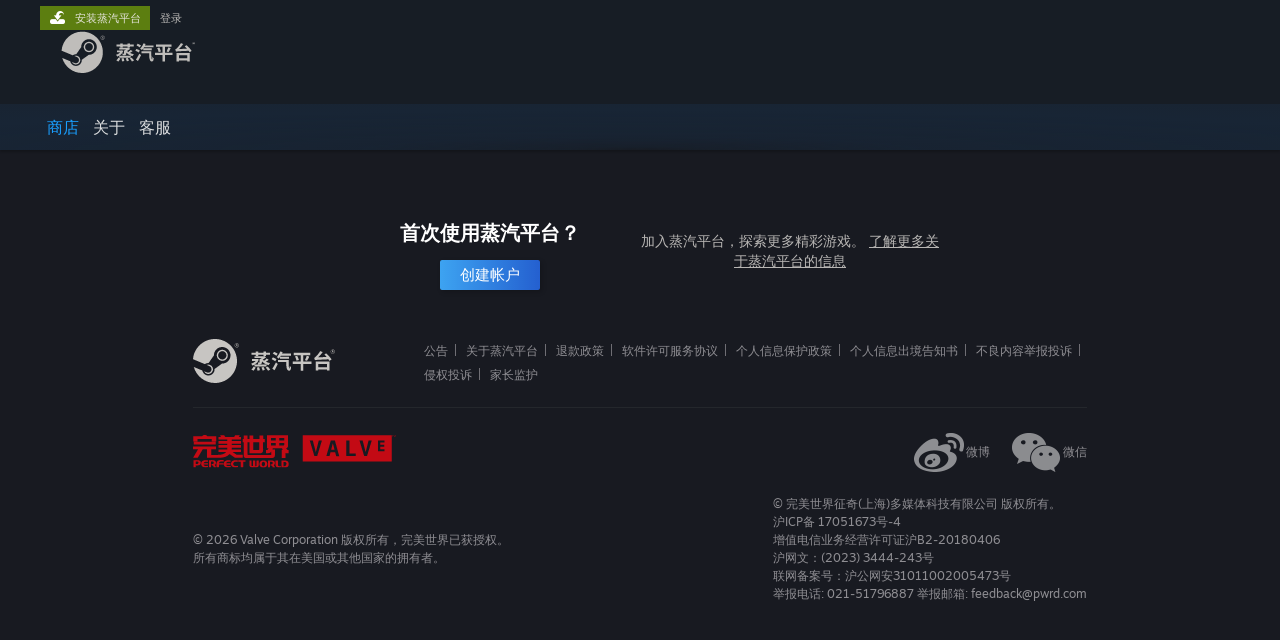

--- FILE ---
content_type: text/html; charset=UTF-8
request_url: https://store.steamchina.com/login/?redir=app%2F1127700&snr=1_5_9_
body_size: 5775
content:
<!DOCTYPE html>
<html class=" responsive DesktopUI" lang="zh-cn"  >
<head>
	<meta http-equiv="Content-Type" content="text/html; charset=UTF-8">
			<meta name="viewport" content="width=device-width,initial-scale=1">
		<meta name="theme-color" content="#171a21">
		<title>登录</title>
	<link rel="shortcut icon" href="/favicon.ico" type="image/x-icon">

	
	
	<link href="https://store.steamchina.queniuam.com/public/shared/css/motiva_sans.css?v=NjgeKJA76QPp&amp;l=sc_schinese&amp;_cdn=sc_alicloud" rel="stylesheet" type="text/css">
<link href="https://store.steamchina.queniuam.com/public/shared/css/shared_global.css?v=WMvCj4TGNPWr&amp;l=sc_schinese&amp;_cdn=sc_alicloud" rel="stylesheet" type="text/css">
<link href="https://store.steamchina.queniuam.com/public/shared/css/buttons.css?v=_bhQwIIW4z6e&amp;l=sc_schinese&amp;_cdn=sc_alicloud" rel="stylesheet" type="text/css">
<link href="https://store.steamchina.queniuam.com/public/css/v6/store.css?v=Rt4FFP2ubcAt&amp;l=sc_schinese&amp;_cdn=sc_alicloud" rel="stylesheet" type="text/css">
<link href="https://store.steamchina.queniuam.com/public/css/v6/cart.css?v=euQrBjs3s0tL&amp;l=sc_schinese&amp;_cdn=sc_alicloud" rel="stylesheet" type="text/css">
<link href="https://store.steamchina.queniuam.com/public/css/v6/browse.css?v=ZWD2OrhO7eSv&amp;l=sc_schinese&amp;_cdn=sc_alicloud" rel="stylesheet" type="text/css">
<link href="https://store.steamchina.queniuam.com/public/shared/css/login.css?v=RJDBJLaU7yIH&amp;l=sc_schinese&amp;_cdn=sc_alicloud" rel="stylesheet" type="text/css">
<link href="https://store.steamchina.queniuam.com/public/shared/css/shared_responsive.css?v=UUKlUIAGg3jA&amp;l=sc_schinese&amp;_cdn=sc_alicloud" rel="stylesheet" type="text/css">
<script type="text/javascript" src="https://store.steamchina.queniuam.com/public/shared/javascript/jquery-1.8.3.min.js?v=NXam5zydzNu8&amp;l=sc_schinese&amp;_cdn=sc_alicloud"></script>
<script type="text/javascript">$J = jQuery.noConflict();</script><script type="text/javascript">VALVE_PUBLIC_PATH = "https:\/\/store.steamchina.queniuam.com\/public\/";</script><script type="text/javascript" src="https://store.steamchina.queniuam.com/public/shared/javascript/tooltip.js?v=LZHsOVauqTrm&amp;l=sc_schinese&amp;_cdn=sc_alicloud"></script>

<script type="text/javascript" src="https://store.steamchina.queniuam.com/public/shared/javascript/shared_global.js?v=yE1iGyuhmIpZ&amp;l=sc_schinese&amp;_cdn=sc_alicloud"></script>

<script type="text/javascript" src="https://store.steamchina.queniuam.com/public/shared/javascript/auth_refresh.js?v=FK_LOxyvdaAA&amp;l=sc_schinese&amp;_cdn=sc_alicloud"></script>

<script type="text/javascript" src="https://store.steamchina.queniuam.com/public/javascript/main.js?v=1cxdEn2VbEoY&amp;l=sc_schinese&amp;_cdn=sc_alicloud"></script>

<script type="text/javascript" src="https://store.steamchina.queniuam.com/public/javascript/dynamicstore.js?v=7z9sfTvTVRXL&amp;l=sc_schinese&amp;_cdn=sc_alicloud"></script>

<script type="text/javascript">Object.seal && [ Object, Array, String, Number ].map( function( builtin ) { Object.seal( builtin.prototype ); } );</script>
		<script type="text/javascript">
			document.addEventListener('DOMContentLoaded', function(event) {
				$J.data( document, 'x_readytime', new Date().getTime() );
				$J.data( document, 'x_oldref', GetNavCookie() );
				SetupTooltips( { tooltipCSSClass: 'store_tooltip'} );
		});
		</script><script type="text/javascript" src="https://store.steamchina.queniuam.com/public/shared/javascript/login.js?v=CbGU0o_aIO2G&amp;l=sc_schinese&amp;_cdn=sc_alicloud"></script>
<script type="text/javascript" src="https://store.steamchina.queniuam.com/public/shared/javascript/shared_responsive_adapter.js?v=GGSf4aqlg7xQ&amp;l=sc_schinese&amp;_cdn=sc_alicloud"></script>

						<meta name="twitter:card" content="summary_large_image">
					<meta name="robots" content="noindex,nofollow">
			
	<meta name="twitter:site" content="@steam" />

						<meta property="og:title" content="登录">
					<meta property="twitter:title" content="登录">
					<meta property="og:type" content="website">
					<meta property="fb:app_id" content="105386699540688">
					<meta property="og:site" content="Steam">
			
	
			<link rel="image_src" href="https://store.steamchina.queniuam.com/public/shared/images/responsive/steam_share_image_china.jpg">
		<meta property="og:image" content="https://store.steamchina.queniuam.com/public/shared/images/responsive/steam_share_image_china.jpg">
		<meta name="twitter:image" content="https://store.steamchina.queniuam.com/public/shared/images/responsive/steam_share_image_china.jpg" />
					<meta property="og:image:secure" content="https://store.steamchina.queniuam.com/public/shared/images/responsive/steam_share_image_china.jpg">
				
	
	
	
	
	</head>
<body class="login v6 china widestore v7menu responsive_page ">


<div class="responsive_page_frame with_header">
						<div role="navigation" class="responsive_page_menu_ctn mainmenu" aria-label="手机菜单">
				<div class="responsive_page_menu"  id="responsive_page_menu">
										<div class="mainmenu_contents">
						<div class="mainmenu_contents_items">
															<a class="menuitem" href="https://store.steamchina.com/login/?redir=login%2F%3Fredir%3Dapp%252F1127700%26snr%3D1_5_9_&redir_ssl=1&snr=1_60_4__global-header">
									登录								</a>
															<a class="menuitem supernav supernav_active" href="https://store.steamchina.com/?snr=1_60_4__global-responsive-menu" data-tooltip-type="selector" data-tooltip-content=".submenu_Store">
				商店			</a>
			<div class="submenu_Store" style="display: none;" data-submenuid="Store">
														<a class="submenuitem" href="https://store.steamchina.com/?snr=1_60_4__global-responsive-menu">
						主页											</a>
														<a class="submenuitem" href="https://my.steamchina.com/my/wishlist/">
						愿望单											</a>
														<a class="submenuitem" href="https://store.steamchina.com/points/shop/?snr=1_60_4__global-responsive-menu">
						点数商店											</a>
														<a class="submenuitem" href="https://store.steamchina.com/news/?snr=1_60_4__global-responsive-menu">
						新闻											</a>
							</div>
										<a class="menuitem " href="https://store.steamchina.com/about/?snr=1_60_4__global-responsive-menu">
				关于			</a>
										<a class="menuitem " href="https://help.steamchina.com/zh-cn/">
				客服			</a>
			
							<div class="minor_menu_items">
																																																	<div class="menuitem" role="link" onclick="Responsive_RequestDesktopView();">
										查看桌面版网站									</div>
															</div>
						</div>
						<div class="mainmenu_footer_spacer china_spacer "></div>
						<div class="mainmenu_footer">
															<div class="mainmenu_links_china">
									<a href="https://store.steamchina.com/about?snr=1_60_4__global-responsive-menu">关于蒸汽平台</a>&nbsp; | &nbsp;
									<a href="https://store.steamchina.com/steam_refunds?snr=1_60_4__global-responsive-menu">退款政策</a>&nbsp; | &nbsp;
									<a href="https://store.steamchina.com/subscriber_agreement?snr=1_60_4__global-responsive-menu">软件许可服务协议</a>&nbsp; | &nbsp;<br>
									<a href="https://store.steamchina.com/privacy_agreement?snr=1_60_4__global-responsive-menu">个人信息保护政策</a>&nbsp; | &nbsp;
									<a href="https://store.steamchina.com/data_outbound?snr=1_60_4__global-responsive-menu">个人信息出境告知书</a>&nbsp; | &nbsp;<br/>
									<a href="https://about.steamchina.com/content_report.html" target="_blank" rel="noreferrer">不良内容举报投诉</a>&nbsp; | &nbsp;
									<a href="https://about.steamchina.com/infringement_report.html" target="_blank" rel="noreferrer">侵权投诉</a>&nbsp; | &nbsp;
									<a href="https://about.steamchina.com/parentguardianship_agreement.html" target="_blank" rel="noreferrer">家长监护</a>
								</div>
								<div class="mainmenu_socials_china">
									<a class="mainmenu_social_box" href="http://qr.weibo.cn/g/7kla92" target="_blank" rel="noreferrer" >
										<img alt="微博" class="mainmenu_china_weibo_logo" src="https://store.steamchina.queniuam.com/public/shared/images/footer/weibo_logo.svg?v=1">
										<div class="china_footer_social_label">微博</div>
									</a>
									<a class="mainmenu_social_box"  href="http://weixin.qq.com/r/LC-K0i3EunDFrWmx93o_" target="_blank" rel="noreferrer" >
										<img alt="微信" class="mainmenu_china_wechat_logo" src="https://store.steamchina.queniuam.com/public/shared/images/footer/wechat_logo.svg?v=1">
										<div class="china_footer_social_label">微信</div>
									</a>
								</div>

								<div class="mainmenu_line"></div>

								<div class="mainmenu_logos_china">
									<a href="https://www.wanmei.com/" target="_blank" rel="noreferrer">
										<img class="mainmenu_china_pw_logo" src="https://store.steamchina.queniuam.com/public/shared/images/footer/pw_logo.svg?v=1">
									</a>
									<a href="https://www.valvesoftware.com" target="_blank" rel="noreferrer">
										<img class="mainmenu_china_valve_logo" src="https://store.steamchina.queniuam.com/public/shared/images/footer/valve_logo.svg?v=1">
									</a>
								</div>

								<div class="mainmenu_legal_china">
									<div class="mainmenu_legal_valvelegal">
										© 2026 Valve Corporation 版权所有，完美世界已获授权。
										<br>
										所有商标均属于其在美国或其他国家的拥有者。
									</div>
									<div class="mainmenu_legal_pwlegal">
										© 完美世界征奇(上海)多媒体科技有限公司 版权所有。
										<br>
										增值电信业务经营许可证沪B2-20180406
									</div>
								</div>


													</div>
					</div>
									</div>
			</div>
		
		<div class="responsive_local_menu_tab"></div>

		<div class="responsive_page_menu_ctn localmenu">
			<div class="responsive_page_menu"  id="responsive_page_local_menu" data-panel="{&quot;onOptionsActionDescription&quot;:&quot;\u7b5b\u9009\u6761\u4ef6&quot;,&quot;onOptionsButton&quot;:&quot;Responsive_ToggleLocalMenu()&quot;,&quot;onCancelButton&quot;:&quot;Responsive_ToggleLocalMenu()&quot;}">
				<div class="localmenu_content" data-panel="{&quot;maintainY&quot;:true,&quot;bFocusRingRoot&quot;:true,&quot;flow-children&quot;:&quot;column&quot;}">
				</div>
			</div>
		</div>



					<div class="responsive_header">
				<div class="responsive_header_content">
					<div id="responsive_menu_logo">
						<img src="https://store.steamchina.queniuam.com/public/shared/images/responsive/header_menu_hamburger.png" height="100%">
											</div>
					<div class="responsive_header_logo">
						<a href="https://store.steamchina.com/?snr=1_60_4__global-responsive-menu">
															<img src="https://store.steamchina.queniuam.com/public/shared/images/header/logo_steamchina.svg" width="176" height="44">
													</a>
					</div>
					<div class="responsive_header_react_target" data-featuretarget="store-menu-responsive-search"><div class="responsive_header_react_placeholder"></div></div>				</div>
			</div>
		
		<div class="responsive_page_content_overlay">

		</div>

		<div class="responsive_fixonscroll_ctn nonresponsive_hidden ">
		</div>
	
	<div class="responsive_page_content">

		<div role="banner" id="global_header" data-panel="{&quot;flow-children&quot;:&quot;row&quot;}">
	<div class="content">
		<div class="logo">
			<span id="logo_holder">
									<a href="https://store.steamchina.com/?snr=1_60_4__global-header">
						<img src="https://store.steamchina.queniuam.com/public/shared/images/header/logo_steamchina.svg?t=962016" width="176" height="44">
					</a>
							</span>
		</div>

			<div role="navigation" class="supernav_container" aria-label="全局菜单">
								<a class="menuitem supernav supernav_active" href="https://store.steamchina.com/?snr=1_60_4__global-header" data-tooltip-type="selector" data-tooltip-content=".submenu_Store">
				商店			</a>
			<div class="submenu_Store" style="display: none;" data-submenuid="Store">
														<a class="submenuitem" href="https://store.steamchina.com/?snr=1_60_4__global-header">
						主页											</a>
														<a class="submenuitem" href="https://my.steamchina.com/my/wishlist/">
						愿望单											</a>
														<a class="submenuitem" href="https://store.steamchina.com/points/shop/?snr=1_60_4__global-header">
						点数商店											</a>
														<a class="submenuitem" href="https://store.steamchina.com/news/?snr=1_60_4__global-header">
						新闻											</a>
							</div>
										<a class="menuitem " href="https://store.steamchina.com/about/?snr=1_60_4__global-header">
				关于			</a>
										<a class="menuitem " href="https://help.steamchina.com/zh-cn/">
				客服			</a>
				</div>
	<script type="text/javascript">
		jQuery(function($) {
			$('#global_header .supernav').v_tooltip({'location':'bottom', 'destroyWhenDone': false, 'tooltipClass': 'supernav_content', 'offsetY':-6, 'offsetX': 1, 'horizontalSnap': 4, 'tooltipParent': '#global_header .supernav_container', 'correctForScreenSize': false});
		});
	</script>

		<div id="global_actions">
			<div role="navigation" id="global_action_menu" aria-label="帐户菜单">
									<a class="header_installsteam_btn header_installsteam_btn_green" href="https://store.steamchina.com/about/?snr=1_60_4__global-header">
						<div class="header_installsteam_btn_content">
							安装蒸汽平台						</div>
					</a>
				
				
									<a class="global_action_link" href="https://store.steamchina.com/login/?redir=login%2F%3Fredir%3Dapp%252F1127700%26snr%3D1_5_9_&redir_ssl=1&snr=1_60_4__global-header">登录</a>
												</div>
					</div>
			</div>
</div>
<div class="StoreMenuLoadingPlaceholder" data-featuretarget="store-menu-v7"><div class="PlaceholderInner"></div></div><div id="responsive_store_nav_ctn"></div><div id="responsive_store_nav_overlay" style="display:none"><div id="responsive_store_nav_overlay_ctn"></div><div id="responsive_store_nav_overlay_bottom"></div></div><div id="responsive_store_search_overlay" style="display:none"></div><div data-cart-banner-spot="1"></div>
		<div role="main" class="responsive_page_template_content" id="responsive_page_template_content" data-panel="{&quot;autoFocus&quot;:true}" >

			<div id="application_config" style="display: none;"  data-config="{&quot;EUNIVERSE&quot;:1,&quot;WEB_UNIVERSE&quot;:&quot;public&quot;,&quot;LANGUAGE&quot;:&quot;sc_schinese&quot;,&quot;COUNTRY&quot;:&quot;XC&quot;,&quot;MEDIA_CDN_COMMUNITY_URL&quot;:&quot;https:\/\/cdn.steamchina.queniuam.com\/steamcommunity\/public\/&quot;,&quot;MEDIA_CDN_URL&quot;:&quot;https:\/\/cdn.steamchina.queniuam.com\/&quot;,&quot;VIDEO_CDN_URL&quot;:&quot;https:\/\/video.cdn.steamchina.queniuam.com\/&quot;,&quot;COMMUNITY_CDN_URL&quot;:&quot;https:\/\/my.steamchina.queniuam.com\/&quot;,&quot;COMMUNITY_CDN_ASSET_URL&quot;:&quot;https:\/\/cdn.steamchina.queniuam.com\/steamcommunity\/public\/assets\/&quot;,&quot;STORE_CDN_URL&quot;:&quot;https:\/\/store.steamchina.queniuam.com\/&quot;,&quot;PUBLIC_SHARED_URL&quot;:&quot;https:\/\/store.steamchina.queniuam.com\/public\/shared\/&quot;,&quot;COMMUNITY_BASE_URL&quot;:&quot;https:\/\/my.steamchina.com\/&quot;,&quot;CHAT_BASE_URL&quot;:&quot;https:\/\/my.steamchina.com\/&quot;,&quot;STORE_BASE_URL&quot;:&quot;https:\/\/store.steamchina.com\/&quot;,&quot;STORE_CHECKOUT_BASE_URL&quot;:&quot;https:\/\/checkout.steamchina.com\/&quot;,&quot;IMG_URL&quot;:&quot;https:\/\/store.steamchina.queniuam.com\/public\/images\/&quot;,&quot;STEAMTV_BASE_URL&quot;:&quot;https:\/\/steam.tv\/&quot;,&quot;HELP_BASE_URL&quot;:&quot;https:\/\/help.steamchina.com\/&quot;,&quot;PARTNER_BASE_URL&quot;:&quot;https:\/\/partner.steamgames.com\/&quot;,&quot;STATS_BASE_URL&quot;:&quot;https:\/\/partner.steampowered.com\/&quot;,&quot;INTERNAL_STATS_BASE_URL&quot;:&quot;https:\/\/steamstats.valve.org\/&quot;,&quot;IN_CLIENT&quot;:false,&quot;USE_POPUPS&quot;:false,&quot;STORE_ICON_BASE_URL&quot;:&quot;https:\/\/shared.cdn.steamchina.queniuam.com\/store_item_assets\/steam\/apps\/&quot;,&quot;STORE_ITEM_BASE_URL&quot;:&quot;https:\/\/shared.cdn.steamchina.queniuam.com\/store_item_assets\/&quot;,&quot;WEBAPI_BASE_URL&quot;:&quot;https:\/\/api.steamchina.com\/&quot;,&quot;TOKEN_URL&quot;:&quot;https:\/\/store.steamchina.com\/\/chat\/clientjstoken&quot;,&quot;BUILD_TIMESTAMP&quot;:1768517617,&quot;PAGE_TIMESTAMP&quot;:1768642440,&quot;IN_TENFOOT&quot;:false,&quot;IN_GAMEPADUI&quot;:false,&quot;IN_CHROMEOS&quot;:false,&quot;IN_MOBILE_WEBVIEW&quot;:false,&quot;PLATFORM&quot;:&quot;macos&quot;,&quot;BASE_URL_STORE_CDN_ASSETS&quot;:&quot;https:\/\/cdn.steamchina.queniuam.com\/store\/&quot;,&quot;EREALM&quot;:2,&quot;LOGIN_BASE_URL&quot;:&quot;https:\/\/login.steamchina.com\/&quot;,&quot;AVATAR_BASE_URL&quot;:&quot;https:\/\/avatars.cdn.steamchina.queniuam.com\/&quot;,&quot;FROM_WEB&quot;:true,&quot;WEBSITE_ID&quot;:&quot;Store&quot;,&quot;BASE_URL_SHARED_CDN&quot;:&quot;https:\/\/shared.cdn.steamchina.queniuam.com\/&quot;,&quot;CLAN_CDN_ASSET_URL&quot;:&quot;https:\/\/clan.cdn.steamchina.queniuam.com\/&quot;,&quot;COMMUNITY_ASSETS_BASE_URL&quot;:&quot;https:\/\/shared.cdn.steamchina.queniuam.com\/community_assets\/&quot;,&quot;SNR&quot;:&quot;1_60_4_&quot;}" data-userinfo="{&quot;logged_in&quot;:false,&quot;country_code&quot;:&quot;XC&quot;,&quot;excluded_content_descriptors&quot;:[3,4]}" data-hwinfo="{&quot;bSteamOS&quot;:false,&quot;bSteamDeck&quot;:false}" data-broadcastuser="{&quot;success&quot;:1,&quot;bHideStoreBroadcast&quot;:false}" data-store_user_config="{&quot;webapi_token&quot;:&quot;&quot;,&quot;shoppingcart&quot;:null,&quot;originating_navdata&quot;:{&quot;domain&quot;:&quot;store.steampowered.com&quot;,&quot;controller&quot;:&quot;application&quot;,&quot;method&quot;:&quot;app&quot;,&quot;submethod&quot;:&quot;&quot;,&quot;feature&quot;:&quot;&quot;,&quot;depth&quot;:0,&quot;countrycode&quot;:&quot;XC&quot;,&quot;webkey&quot;:null,&quot;is_client&quot;:false,&quot;curator_data&quot;:null,&quot;is_likely_bot&quot;:true,&quot;is_utm&quot;:false},&quot;wishlist_item_count&quot;:0}"></div><div id="application_root"></div><script>window.g_wapit="";</script><link href="https://store.steamchina.queniuam.com/public/css/applications/store/main.css?v=OKHQenzQ5v7r&amp;l=sc_schinese&amp;_cdn=sc_alicloud" rel="stylesheet" type="text/css">
<script type="text/javascript" src="https://store.steamchina.queniuam.com/public/javascript/applications/store/manifest.js?v=NMy5Dr8hVesx&amp;l=sc_schinese&amp;_cdn=sc_alicloud"></script>
<script type="text/javascript" src="https://store.steamchina.queniuam.com/public/javascript/applications/store/libraries~b28b7af69.js?v=L9JqUktT3bf9&amp;l=sc_schinese&amp;_cdn=sc_alicloud"></script>
<script type="text/javascript" src="https://store.steamchina.queniuam.com/public/javascript/applications/store/main.js?v=bG5g8vVhSPG1&amp;l=sc_schinese&amp;_cdn=sc_alicloud"></script>
<script type="text/javascript">
	var g_AccountID = 0;
	var g_Languages = ["sc_schinese"];
	var g_sessionID = "d0d13d54eddbb6ef30e98a22";
	var g_ServerTime = 1768642440;
	var g_bUseNewCartAPI = true;

	$J( InitMiniprofileHovers( 'https%3A%2F%2Fstore.steamchina.com%2F' ) );

	
	if ( typeof GStoreItemData != 'undefined' )
	{
		GStoreItemData.AddNavParams({
			__page_default: "1_60_4_",
			__page_default_obj: {"domain":"store.steampowered.com","controller":"login","method":"default","submethod":"","feature":null,"depth":null,"countrycode":"XC","webkey":null,"is_client":false,"curator_data":null,"is_likely_bot":true,"is_utm":null},
			__originating_obj: {"domain":"store.steampowered.com","controller":"application","method":"app","submethod":"","feature":"","depth":0,"countrycode":"XC","webkey":null,"is_client":false,"curator_data":null,"is_likely_bot":true,"is_utm":false},
			storemenu_recommendedtags: "1_60_4__17"		});
	}

	if ( typeof GDynamicStore != 'undefined' )
	{
		GDynamicStore.Init(0, false, "", {"primary_language":null,"secondary_languages":null,"platform_windows":null,"platform_mac":null,"platform_linux":null,"timestamp_updated":null,"hide_store_broadcast":null,"review_score_preference":null,"timestamp_content_descriptor_preferences_updated":null,"provide_deck_feedback":null,"additional_languages":null}, 'XC',
			{"bNoDefaultDescriptors":true});
		GStoreItemData.SetCurrencyFormatter(function( nValueInCents, bWholeUnitsOnly ) { var fmt = function( nValueInCents, bWholeUnitsOnly ) {	var format = v_numberformat( nValueInCents / 100, bWholeUnitsOnly ? 0 : 2, ".", ","); return format; };var strNegativeSymbol = '';return strNegativeSymbol + "\u00a5 " + fmt( nValueInCents, bWholeUnitsOnly );});
		GStoreItemData.SetCurrencyMinPriceIncrement(1);
	}
</script>
<script type="text/javascript">
	$J( function() {
		var loginOpts =  {
			strRedirectURL: "https:\/\/store.steamchina.com\/app\/1127700",
			gidCaptcha: -1		};

		var LoginManger = new CLoginPromptManager( 'https://store.steamchina.com/', loginOpts );

			} );
</script>
<div class="page_content">
	
	
	<div  data-featuretarget="login" data-props="{&quot;redirectUrl&quot;:&quot;https://store.steamchina.com/app/1127700&quot;,&quot;disableQR&quot;:true,&quot;guest&quot;:false}"></div>			<div class="login_bottom_row">
			<div class="login_btn_ctn login_bottom_row_item">
				<div class="headline">首次使用蒸汽平台？</div>
				<a target="_top" href="https://store.steamchina.com/join/?redir=app%2F1127700&snr=1_60_4__62" class="login_create_btn btn_blue_steamui btn_medium">
					<span>创建帐户</span>
				</a>
			</div>
			<div class="login_bottom_row_item">
				<div class="subtext">加入蒸汽平台，探索更多精彩游戏。					<a class="login_join_desc about_link" href="https://store.steamchina.com/about" >了解更多关于蒸汽平台的信息</a>
				</div>
			</div>

		</div>
	
</div>
<!-- End Main Background -->

		</div>	<!-- responsive_page_legacy_content -->

		<div id="footer_spacer" style="" class="china_spacer "></div>
<div id="footer" class="china_footer ">
	<div class="china_footer_content">
		<div class="china_footer_row">
			<a href="https://store.steamchina.com/?snr=1_44_44_" >
				<img class="china_steam_logo" src="https://store.steamchina.queniuam.com/public/shared/images/footer/steam_logo.svg?v=1">
			</a>
			<div class="china_footer_navlinks">
				<a href="https://about.steamchina.com/upgrade_announcement.html" target="_blank" >公告</a>&nbsp; | &nbsp;
				<a href="https://store.steamchina.com/about?snr=1_44_44_" target="_blank" >关于蒸汽平台</a>&nbsp; | &nbsp;
				<a href="https://store.steamchina.com/steam_refunds?snr=1_44_44_" target="_blank" >退款政策</a>&nbsp; | &nbsp;
				<a href="https://store.steamchina.com/subscriber_agreement?snr=1_44_44_"  target="_blank" >软件许可服务协议</a>&nbsp; | &nbsp;
				<a href="https://store.steamchina.com/privacy_agreement?snr=1_44_44_" target="_blank" >个人信息保护政策</a>&nbsp; | &nbsp;
				<a href="https://store.steamchina.com/data_outbound?snr=1_44_44_" target="_blank" >个人信息出境告知书</a>&nbsp; | &nbsp;
				<a href="https://about.steamchina.com/content_report.html" target="_blank" rel="noreferrer">不良内容举报投诉</a>&nbsp; | &nbsp;<br/>
				<a href="https://about.steamchina.com/infringement_report.html" target="_blank" rel="noreferrer" >侵权投诉</a>&nbsp; | &nbsp;
				<a href="https://about.steamchina.com/parentguardianship_agreement.html" target="_blank" rel="noreferrer" >家长监护</a>
			</div>
		</div>

		<div class="china_footer_line"></div>

		<div class="china_footer_row">
			<div class="china_footer_logos">
				<a href="https://www.wanmei.com/" target="_blank" rel="noreferrer">
					<img class="china_pw_logo" src="https://store.steamchina.queniuam.com/public/shared/images/footer/pw_logo.svg?v=1">
				</a>
				<a href="https://www.valvesoftware.com" target="_blank" rel="noreferrer">
					<img class="china_valve_logo" src="https://store.steamchina.queniuam.com/public/shared/images/footer/valve_logo.svg?v=1">
				</a>
			</div>
			<div class="china_footer_socials_ctn">
				<div class="china_footer_social_box tooltip" data-tooltip-html="<img src='https://store.steamchina.queniuam.com/public/shared/images/footer/Weibo-QR.png?v=2'>" >
					<img alt="微博" class="china_weibo_logo" src="https://store.steamchina.queniuam.com/public/shared/images/footer/weibo_logo.svg?v=1">
					<div class="china_footer_social_label">微博</div>
				</div>
				<div class="china_footer_social_box tooltip" data-tooltip-html="<img src='https://store.steamchina.queniuam.com/public/shared/images/footer/WeChat-QR.png?v=2'>" >
					<img alt="微信" class="china_wechat_logo" src="https://store.steamchina.queniuam.com/public/shared/images/footer/wechat_logo.svg?v=1">
					<div class="china_footer_social_label">微信</div>
				</div>
			</div>
		</div>

		<div class="china_footer_row china_footer_legal_ctn">
			<div class="chain_footer_valvelegal">
				© 2026 Valve Corporation 版权所有，完美世界已获授权。
				<br>
				所有商标均属于其在美国或其他国家的拥有者。
			</div>
			<div class="chain_footer_pwlegal">
				© 完美世界征奇(上海)多媒体科技有限公司 版权所有。
				<br>
				<a href="https://beian.miit.gov.cn" target="_blank" >沪ICP备 17051673号-4</a>
				<br>
				增值电信业务经营许可证沪B2-20180406
				<br>
				沪网文：(2023) 3444-243号
				<br>
				联网备案号：沪公网安31011002005473号
				<br>
				举报电话: 021-51796887 举报邮箱: feedback@pwrd.com
			</div>
		</div>
	</div>
</div>

	</div>	<!-- responsive_page_content -->

</div>	<!-- responsive_page_frame -->
</body>
</html>

--- FILE ---
content_type: text/css;charset=UTF-8
request_url: https://store.steamchina.queniuam.com/public/shared/css/motiva_sans.css?v=NjgeKJA76QPp&l=sc_schinese&_cdn=sc_alicloud
body_size: 110
content:
/*
 Font: 		Motiva Sans
 URL: 		http://www.youworkforthem.com/product.php?sku=T2982
 Foundry: 	Niramekko
 Foundry: 	http://www.youworkforthem.com/designer/293/niramekko
 Copyright:	Copyright  2011 by Rodrigo Saiani. All rights reserved.
 Version: 	1.0
 Created:	August 09, 2012
 License: 	http://www.youworkforthem.com/font-license
 License: 	The WebFont(s) listed in this document must follow the YouWorkForThem
			 WebFont license rules. All other parties are strictly restricted
			 from using the WebFonts(s) listed without a purchased license.
			 All details above must always remain unaltered and visible in your CSS.
 */

@font-face {
	font-family: 'Motiva Sans';
	src: url('https://store.steamchina.com/public/shared/fonts/MotivaSans-Regular.ttf?v=4.015') format('truetype');
	font-weight: normal;
	font-style: normal;
}

@font-face {
	font-family: 'Motiva Sans';
	src: url('https://store.steamchina.com/public/shared/fonts/MotivaSans-Light.ttf?v=4.015') format('truetype');
	font-weight: 300; /* Light */
	font-style: normal;
}

@font-face {
	font-family: 'Motiva Sans';
	src: url('https://store.steamchina.com/public/shared/fonts/MotivaSans-Thin.ttf?v=4.015') format('truetype');
	font-weight: 200; /* Ultra-Light / Thin */
	font-style: normal;
}

@font-face {
	font-family: 'Motiva Sans';
	src: url('https://store.steamchina.com/public/shared/fonts/MotivaSans-Medium.ttf?v=4.015') format('truetype');
	font-weight: 500; /* Medium */
	font-style: normal;
}

@font-face {
	font-family: 'Motiva Sans';
	src: url('https://store.steamchina.com/public/shared/fonts/MotivaSans-Bold.ttf?v=4.015') format('truetype');
	font-weight: bold;
	font-style: normal;
}

@font-face {
	font-family: 'Motiva Sans';
	src: url('https://store.steamchina.com/public/shared/fonts/MotivaSans-RegularItalic.ttf?v=4.015') format('truetype');
	font-weight: normal;
	font-style: italic;
}

@font-face {
	font-family: 'Motiva Sans';
	src: url('https://store.steamchina.com/public/shared/fonts/MotivaSans-LightItalic.ttf?v=4.015') format('truetype');
	font-weight: 300; /* Light */
	font-style: italic;
}

@font-face {
	font-family: 'Motiva Sans';
	src: url('https://store.steamchina.com/public/shared/fonts/MotivaSans-BoldItalic.ttf?v=4.015') format('truetype');
	font-weight: bold;
	font-style: italic;
}

@font-face {
	font-family: 'Motiva Sans';
	src: url('https://store.steamchina.com/public/shared/fonts/MotivaSans-Black.ttf?v=4.015') format('truetype');
	font-weight: 900; /* Black */
	font-style: normal;
}



--- FILE ---
content_type: text/css;charset=UTF-8
request_url: https://store.steamchina.queniuam.com/public/shared/css/login.css?v=RJDBJLaU7yIH&l=sc_schinese&_cdn=sc_alicloud
body_size: 3414
content:

.login_modal {
	max-width: 502px;
	font-family: Arial, Helvetica, sans-serif;
	font-size: 12px;
}

.auth_modal_h1 {
	color: #67c1f5;
	font-size: 24px;
	font-weight: normal;
}

.auth_button_h3 {
			font-family: "Motiva Sans", Sans-serif;
		font-weight: normal; /* normal */

			font-size: 22px;
	font-weight: normal;
	color: #ffffff;
}

.auth_button_h5 {
	font-size: 13px;
	color: #66C0F4;
	font-weight: bold;
}

.auth_message_area, .twofactorauth_message_area {
	position: relative;
	padding-left: 70px;
	min-height: 92px;
}

.auth_icon {
	position: absolute;
	top: 6px;
	left: 0px;
	width: 67px;
	height: 48px;

	background-image: url('https://store.steamchina.com/public/shared/images/login/emailauth_icons2.png');
	background-repeat: no-repeat;
}

.auth_icon.auth_icon_trash {
	background-position: center 0px;
}

.auth_icon.auth_icon_key {
	background-position: center -48px;
}

.auth_icon.auth_icon_lock {
	background-position: center -96px;
}

.auth_icon.auth_icon_unlock {
	background-position: center -144px;
}

.auth_icon.auth_icon_steam {
	background-position: center -192px;
}

.auth_icon.auth_icon_phone {
	background-position: center -240px;
}

.auth_icon.auth_icon_mail {
	background-position: center -288px;
}

.auth_icon.ipt_icon {
	background-image: url('https://store.steamchina.com/public/shared/images/login/ipt_lockout_icon.png');
	height: 62px;
	width: 53px;

	left: 12px;
	top: 6px;
}

.auth_details_messages {
	color: #8F98A0;
	font-size: 12px;
	min-height: 38px;
}
.notice {
	color: #ff7b00;
}

.authcode_entry_area, .twofactorauthcode_entry_area {
	min-height: 32px;
	margin-top: 4px;
	margin-bottom: 6px;
}

#login_twofactor_authcode_entry {
	padding-bottom: 1.5em;
}

.authcode_entry_box, .twofactorauthcode_entry_box {
	background-image: url('https://store.steamchina.com/public/shared/images/login/code_box.png?v=1');
	background-repeat: no-repeat;
	background-color: rgba( 0, 0, 0, 0.2 );
	border-radius: 3px;
	border: 1px solid #000;
	box-shadow: 1px 1px 0 0 rgba( 91, 132, 181, 0.2 );
	color: #C6D4DF;
	width: 220px;
	height: 27px;
}

.friendly_name_box
{
	background-image: url('https://store.steamchina.com/public/shared/images/login/friendlyname_box.png?v=1');
	background-repeat: no-repeat;
	background-color: rgba( 0, 0, 0, 0.2 );
	border-radius: 3px;
	border: 1px solid #000;
	box-shadow: 1px 1px 0 0 rgba( 91, 132, 181, 0.2 );
	color: #C6D4DF;
	width: 220px;
	height: 27px;
	margin-top: 6px;
}

input.authcode_entry_input, input.twofactorauthcode_entry_input {
	border: none;
	background-color: transparent;
	margin-left: 8px;
	margin-top: 6px;
	color: #cdcac1;
	outline: none;
	width: 220px;
	text-transform: uppercase;

	/* clear any stupid global styles */
	box-shadow: none;
	padding: 0;
}

.authcode_placeholder::-webkit-input-placeholder {
	text-align: left;
	font-style: italic;
	text-transform: none;
}
.authcode_placeholder::-moz-placeholder {
	text-align: left;
	font-style: italic;
	text-transform: none;
}
.authcode_placeholder:-ms-input-placeholder {
	text-align: left;
	font-style: italic;
	text-transform: none;
}

#auth_buttonset_waiting, #login_twofactorauth_buttonset_waiting {
	height: 85px;

	background-image: url('https://store.steamchina.com/public/shared/images/login/throbber.gif');
	background-repeat: no-repeat;
	background-position: center center;
}

.auth_button, .twofactorauth_button {
	background: rgba(47, 137, 188, 0.2);
	width: 219px;
	max-width: 47%;
	min-height: 58px;
	cursor: pointer;
}

.auth_button.auth_button_spacer, .twofactorauth_button.auth_button_spacer {
	visibility: hidden;
}

.auth_button, .auth_button:hover, .twofactorauth_button, .twofactorauth_button:hover {
	display: block;
	text-decoration: none;
}

.auth_button h3, .twofactorauth_button h3 {
	font-weight: normal;
	font-size: 22px;
			font-family: "Motiva Sans", Sans-serif;
		font-weight: normal; /* normal */

			color: #66C0F4;
}

.auth_button h5, .twofactorauth_button h5 {
	font-size: 13px;
	color: #66C0F4;
	text-transform: none;
}
.twofactorauth_button h5, .twofactorauth_button h3 {
	margin-left: 16px;
}
.auth_button:hover h3,
.twofactorauth_button:hover h3,
.auth_button:hover h5,
.twofactorauth_button:hover h5
{
	color: #ffffff;
}

.auth_buttonset {
	display: flex;
	flex-direction: row;
}

.modal_buttons .auth_button, .modal_buttons .twofactorauth_button, .modal_buttons .twofactorauth_button.leftbtn, .modal_buttons .twofactorauth_button.leftbtn {
	float: left;
}

.modal_buttons .auth_button.leftbtn {
	margin-right: 4%;
}

.modal_buttons .auth_button {
	background: -webkit-linear-gradient( top, rgba(102,192,244,0.2) 5%, rgba(47,137,188,0.2) 95%);
	background: linear-gradient( to bottom, rgba(102,192,244,0.2) 5%, rgba(47,137,188,0.2) 95%);
	padding: 12px 0 15px 0;
	border-radius: 2px;
	box-sizing: content-box;	/* some user agents style "button" elements with border-box */
}

.modal_buttons .auth_button > * {
	padding: 0 5%;
}

.modal_buttons .auth_button:hover {
	background: -webkit-linear-gradient( top, rgba(102,192,244,1) 5%, rgba(47,137,188,1) 95%);
	background: linear-gradient( to bottom, rgba(102,192,244,1) 5%, rgba(47,137,188,1) 95%);
}

#loginIPTModal .modal_box {
	background-image: url('https://store.steamchina.com/public/shared/images/login/ipt_lockout_bg.png');
	width: 466px;
	height: 231px;
}

button.auth_button {
	border: none;
}

#captchaRefreshLink {
	cursor: pointer;
}

#auth_details_computer_name {
	height: auto;
	margin: 32px 0 12px 0;
}

@media screen and (max-width: 480px) {
	html.responsive .auth_button_h3 {
		font-size: 16px;
	}
	html.responsive .auth_button_h5 {
		font-size: 12px;
		font-weight: normal;
	}
}

.login_client_waitforauth {
	display: none;

	position: fixed;
	left: 0;
	top: 0;
	right: 0;
	bottom: 0;

	padding: 180px 20%;
	text-align: center;
	background: #1b2838;
	z-index: 1000;
}

body.waitforauth .login_client_waitforauth {
	display: block;
}

.login_client_waitforauth_title {
	font-size: 32px;
	color: #ffffff;
	margin-bottom: 20px;
}

.login_client_waitforauth_desc {
	font-size: 24px;
	color: #cccccc;

}

.text_input,
.checkout_content_box input[type=text],
.checkout_content_box input[type=password],
.parental_consent_email_body_container input[type=text] {
	background-color: rgba( 0, 0, 0, 0.2 );
	color: #fff;
	border: 1px solid #000;
	border-radius: 3px;
	box-shadow: 1px 1px 0px #45556c;
	width: 500px;
	padding: 5px;
	margin: 4px 0;
}

.gray_bevel  {
	margin: 4px 0;
}
/* register */

.joinsteam_page a {
	color: #B0AEAC;
	text-decoration: underline;
}

.joinsteam_page a:hover {
	color: #ffffff;
}

.join_form {
	padding: 20px 16px;
	position: relative;
}

.join_form .rule {
	border-top: 1px solid #364c59;
	margin: 15px 0px;
}

.form_row {

}

.form_area {
	float: left;
	width: 212px;
}

.form_notes {
	float: left;
	margin-left: 21px;
	width: 346px;
	padding-top: 6px;
}

.form_notes p {
	line-height: 14px;
}

.form_area_password {
	width: 580px;
}

.reenter_row {
	display: inline-block;
	margin-top: 10px;
}

.country_select {
	display: inline-block;
	margin-top: 10px;
}

.password_tag {
	opacity: 0.0;
	background-color: #a0382b;
	color: white;
	padding: 8px;
	border-radius: 4px;
	margin-left: 6px;
	max-width: 330px;

	display: inline-block;
	position: relative;
	transition-property: opacity;
	transition-timing-function: ease-out;
	transition-duration: 0.3s;
	-webkit-transition-property: opacity;
	-webkit-transition-timing-function: ease-out;
	-webkit-transition-duration: 0.3s;
}

.password_tag:before {
	display: inline-block;
	content: "";
	position: absolute;
	right: 100%;
	top: 5px;
	width: 0px;
	height: 0px;
	border-top: 10px solid transparent;
	border-right: 11px solid #a0382b;
	border-bottom: 10px solid transparent;
}

.password_tag.visible {
	opacity: 1.0;
}

.password_tag.error {
	background-color: #a0382b;
}

.password_tag.error:before {
	border-right: 11px solid #a0382b;
}

.password_tag.warning {
	background-color: #b78124;
}

.password_tag.warning:before {
	border-right: 11px solid #b78124;
}

.join_form input[type="text"], .join_form input[type="password"], .join_form select {
	width: 212px;
	padding: 2px 4px 3px 4px;
}

.join_form select#country {
	width: 223px;
	margin-top: 3px;
}

.join_form input[type="text"], .join_form input[type="password"] {
	height: 18px;
}

.joinsteam_page .btn_checkout_large {
	position: absolute;
	bottom: -20px;
	right: 19px;
}

.ssa_box {
	height: 337px;
	overflow: auto;
	border: 1px solid #364c59;
	padding: 9px;
	line-height: 15px;
}

.ssa_box p {
	margin: 9px 0px;
}

#ssa_agree {
	margin-top: 8px;
}

#label_agree {
	margin-left: 4px;
}

#captchaRefreshImg {
	vertical-align: middle;
}

.game_name .blockbg {
	height: 40px;
	line-height: 40px;
}
.game_name {
	position: relative;
	font-size: 30px;
	color: #d6d7d8;
	margin-bottom: 16px;
	overflow: hidden;
}

.block {
	margin: 0px;
	background: none;
}
.checkout_content_box, .block_content_inner {
	background-color: #000;
	background-color: rgba(0,0,0,0.2)
}
.checkout_content_box.free_game {
	background-color: rgba(0,0,0,0);
}
.checkout_content_box {
	line-height:
}
.block_content {
	border: none;
}

.block_content_inner
{
	padding: 16px 2px 4px 16px;
}

#join_sys_req_title {
	display: block;
}

#join_sys_req br, #join_sys_req_title  {
	margin-bottom: 12px;
}

ul#why_list {
	list-style-position: inside;
	list-style-type: square;
	line-height: 22px;
}

ul#why_list li {
}

#privacy_link {
	padding-top: 12px;
}

/* 2022 LOGIN PAGE */
body.login {
	color: #E9E9E9;
	background-color: #181A21;
			font-family: "Motiva Sans", Sans-serif;
		font-weight: normal; /* normal */

		;
}

body.login .page_content_flex {
	display: flex;
	justify-content: space-between;
	min-height: 800px;
}

body.login .page_content {
		width: auto;
}

body.login.china .page_content {
	background: radial-gradient(rgba(24, 26, 33, 0) 0%, #181A21 100%) fixed no-repeat, url( 'https://store.steamchina.com/public/shared/images/joinsteam/new_login_bg_steam_china.jpg' ) center top no-repeat, #181A21;
}

body.login.global .page_content {
	background: radial-gradient(rgba(24, 26, 33, 0) 0%, #181A21 100%) fixed no-repeat, url( 'https://store.steamchina.com/public/shared/images/joinsteam/new_login_bg_strong_mask.jpg' ) center top no-repeat, #181A21;
	max-width: unset;
}

.login #checkout_steam_logo {
	display: none;
}

.login_title {
	text-transform: uppercase;
	text-shadow: 0px 4px 4px rgba(0, 0, 0, 0.25);
	font-size: 34px;
	color: #ffffff;
	margin-bottom: 30px;
	font-weight: 200;
	letter-spacing: 2px;
	text-align: center;
}

.login_btn > span, #login_btn_wait {
	padding: 3px 80px;
}

.login_create_btn {
	padding: 3px 20px;
	color: white;
	text-shadow: none;
}

.login_create_btn > span {
	padding: 0 20px;
}

.login .input_title {
	font-size: 14px;
	color: #b8b6b4;
	margin-bottom: 5px;
}

.login .subtext {
	font-size: 14px;
	color: #b8b6b4;
}

.login .headline {
	font-size: 20px;
	font-weight: 800;
	color: white;
}

.login .login_join_desc {
	max-width: 60%;
	text-align: center;
	font-size: 14px;
}

.about_link {
	margin-top: 10px;
	color: #b8b6b4;
	text-decoration: underline;
}

.about_link:hover {
	color: white;
}

.login .text_field, .login select {
	max-width: 300px;
	background: #32353C;
	border-radius: 3px;
	color: #E9E9E9;
	padding: 8px 6px;
	display: block;
	box-shadow: none;
	width: 100%;
	transition: border ease-in-out .5s;
	border: 1px solid #26282D;
	outline: none;
			font-family: "Motiva Sans", Sans-serif;
		font-weight: normal; /* normal */

		;
}

.join_image {
	width: 320px;
}

.login_btn_ctn {
	display: flex;
	flex-direction: column;
	align-items: center;
	margin-top: 20px;
}

.login_btn_ctn a {
	margin: 10px 0 10px 0;
	display: block;
	text-align: center;
}

.login_right_col {
	display: flex;
	flex-direction: column;
	align-items: center;
}

.login_left_col.no_gradient {
	background: transparent;
}

.login_left_col {
	flex-grow: 1;
	background: radial-gradient(60.12% 60.12% at 104.83% -0.03%, rgb(74, 81, 92, 0.3) 0%, rgba(74, 81, 92, 0) 100%);
}

.login_col_padding {
	padding-top: 100px;
}

body.login .loginbox {
	min-height: 352px;
	padding: 40px 20px 20px 20px;
	display: flex;
	flex-direction: row;
	justify-content: center;
}

.login #error_display {
	color: #FFFFFF;
	font-size: 14px;
	margin-bottom: 20px;
}

.block_content.block_content_inner.login {
	min-height: 364px;
}

.loginbox_left {
	position: relative;
	min-width: 274px;
}
.loginbox_right {
	flex: 1;
	position: relative;
	min-width: 274px;
}

.loginbox_content {
	min-height: 264px;
	padding-bottom: 16px;
	max-width: 300px;
}

.loginbox_left .btn_ctn {
	height: 33px;
}

.loginbox_left a.btn_checkout_green, .loginbox_right a.btn_checkout_green {
	color: #ffffff;
	text-decoration: none;
	float: right;
}

.loginbox_sep {
	flex: 0;
	border-left: 1px solid #264959;
	width: 2px;
	height: 210px;
	margin: 0 16px;
}

.loginbox .captcha_image_row {
	position: relative;
}

.loginbox .login_row {
	margin-bottom: 18px;
}

.loginbox #captchImg {
	position: absolute;
	left: 0px;
	right: 0px;
}

.loginbox #captchaRefresh {
	margin-left: 220px;
	padding-top: 8px;
}

.ackgift_header_ctn {
	display: flex;
	background: rgba(0, 0, 0, 0.2);
	padding: 10px;
	margin-top: 10px;
	justify-content: space-between;
}

.ackgift_header_text {
	color: #b8b6b4;
	font-size: 14px;
	padding: 10px;
}

.ackgift_header_title {
	color: #FFFFFF;
	font-size: 20px;
	text-transform: uppercase;
	letter-spacing: 2px;
	font-weight: normal;
	margin-bottom: 5px;
}

.ackgift_gift_text {
	color: #b8b6b4;
}

.ackgift_gift_text div {
	color: #FFFFFF;
}

.ackgift_gift_ctn {
	background: none;
	flex-grow: 1;
	max-width: 400px;
}

.ackgift_gift {
	background: none;
	border: 1px solid #06bfff;
	padding: 0 10px;
}

.ackgift_header h2 {
	color: #efefef;
}

.ackgift_header p {
	color: #acabab;
	font-size: 14px;
}

.ackgift_header #checkout_pipeline {
	padding-top: 22px;
}

.ackgift_header #checkout_header .content {
	height: 78px;
}

.banner_ctn {
	display: flex;
	background: rgba(24, 26, 33, 0.76);
	padding: 10px;
	margin-top: 10px;
}

.banner_header_ctn {
	color: #b8b6b4;
	font-size: 14px;
	padding: 10px;
}

.banner_header_title {
	color: #FFFFFF;
	font-size: 20px;
	text-transform: uppercase;
	letter-spacing: 2px;
	font-weight: normal;
	margin-bottom: 5px;
}

.checkout_error {
	padding: 16px;
	background: rgba( 0, 0, 0, 0.2 );
	margin-bottom: 8px;
	border: 1px solid #b44040;
	max-width: 350px;
}

.page_header_ctn {
	margin-bottom: -94px;
}

#challenge_question_dselect_container {
	margin-top: 5px;
	width: 264px;
}

.email_used_actions {
	margin-top: 12px;
	line-height: 24px;
}

.linkspan {
	color: #ffffff;
	text-decoration: underline;
	cursor: pointer;
}

.linkspan:hover {
	color: #67c1f5;
}

.login_menu_spacer {
	height: 48px;
}

.login_bottom_row {
	display: flex;
	flex-direction: row;
	padding-top: 48px;
	align-items: center;


	margin-right: auto;
	margin-left: auto;
	width: 100%;
	justify-content: center;
	background-color: #181A21;
}

.login_bottom_row_item {
	flex: 1;

	display: flex;
	flex-direction: column;
	justify-content: center;
	align-items: center;
	text-align: center;
	max-width: 300px;
}

@media screen and ( max-width: 640px )
{
	html.responsive .loginbox {
		flex-direction: column;
		align-items: center;
	}

	html.responsive .loginbox_sep {
		border-top: 1px solid #264959;
		border-left: none;
		width: auto;
		height: 1px;
		margin: 16px 0;
	}

	html.responsive .loginbox_content {
		min-height: 0;
	}

	html.responsive .login_left_col {
		background: none;
	}
}

@media screen and ( max-width: 820px ) {
	html.responsive .login_left_col {
		width: 100%;
	}
}

@media screen and (max-width: 910px )
{
	html.responsive body.login .page_content_flex, html.responsive  {
		flex-wrap: wrap;
		justify-content: center;
	}

	html.responsive body.login .ackgift_header_ctn {
		flex-wrap: wrap;
	}

	html.responsive body.v6 .page_content {
		padding: 0px;
		width: 100%;
		margin: 0 auto;
	}
}

@media screen and ( max-width: 700px ) {

	html.responsive .login_left_col {
		width: 100%;
	}

	html.responsive .login_btn_ctn {
		margin-top: 0px;
		margin-bottom: 20px;
	}

	html.responsive .login_bottom_row {
		flex-direction: column;
	}

	html.responsive body.login.global .page_content {
		background: radial-gradient(rgba(24, 26, 33, 0) 0%, #181A21 100%) fixed no-repeat, url( 'https://store.steamchina.com/public/shared/images/joinsteam/new_login_bg_strong_mask_mobile.jpg' ) center top no-repeat, #181A21;
	}

	html.responsive body.login.china .page_content {
		background: radial-gradient(rgba(24, 26, 33, 0) 0%, #181A21 100%) fixed no-repeat, url( 'https://store.steamchina.com/public/shared/images/joinsteam/new_login_bg_steam_china_mobile.jpg' ) center top no-repeat, #181A21;
	}
}

body.login #footer_spacer {
	background-color: #181A21;
}

body.login #footer {
	background-color: #181A21;
}



--- FILE ---
content_type: text/javascript;charset=UTF-8
request_url: https://store.steamchina.queniuam.com/public/shared/javascript/login.js?v=CbGU0o_aIO2G&l=sc_schinese&_cdn=sc_alicloud
body_size: 13036
content:
"use strict";

function CLoginPromptManager( strBaseURL, rgOptions )
{
	// normalize with trailing slash
	this.m_strBaseURL = strBaseURL + ( strBaseURL.substr(-1) == '/' ? '' : '/' ) + ( this.m_bIsMobile ? 'mobilelogin' : 'login' ) + '/';
	this.m_strSiteBaseURL = strBaseURL; // Actual base url, not the login base url above.

	// read options
	rgOptions = rgOptions || {};
	this.m_bIsMobile = rgOptions.bIsMobile || false;
	this.m_strMobileClientType = rgOptions.strMobileClientType || '';
	this.m_strMobileClientVersion = rgOptions.strMobileClientVersion || '';
	this.m_bIsMobileSteamClient = ( this.m_strMobileClientType ? true : false );
	this.m_bMobileClientSupportsPostMessage = rgOptions.bMobileClientSupportsPostMessage || false;

	this.m_$LogonForm = $JFromIDOrElement( rgOptions.elLogonForm || document.forms['logon'] );

	this.m_fnOnFailure = rgOptions.fnOnFailure || null;
	this.m_fnOnSuccess = rgOptions.fnOnSuccess || null;

	this.m_strRedirectURL = rgOptions.strRedirectURL || (this.m_bIsMobile ? '' : strBaseURL);
	this.m_strSessionID = rgOptions.strSessionID || null;

	this.m_strUsernameEntered = null;
	this.m_strUsernameCanonical = null;

	if ( rgOptions.gidCaptcha )
		this.UpdateCaptcha( rgOptions.gidCaptcha );
	else
		this.RefreshCaptcha();	// check if needed
	

	this.m_bLoginInFlight = false;
	this.m_bInEmailAuthProcess = false;
	this.m_bInTwoFactorAuthProcess = false;
	this.m_TwoFactorModal = null;
	this.m_bEmailAuthSuccessful = false;
	this.m_bLoginTransferInProgress = false;
	this.m_bEmailAuthSuccessfulWantToLeave = false;
	this.m_bTwoFactorAuthSuccessful = false;
	this.m_bTwoFactorAuthSuccessfulWantToLeave = false;
	this.m_sOAuthRedirectURI = 'steammobile://mobileloginsucceeded';
	this.m_sAuthCode = "";
	this.m_sPhoneNumberLastDigits = "??";
	this.m_bTwoFactorReset = false;

	// values we collect from the user
	this.m_steamidEmailAuth = '';


	// record keeping
	this.m_iIncorrectLoginFailures = 0;	// mobile reveals password after a couple failures

	var _this = this;

	this.m_$LogonForm.submit( function(e) {
		_this.DoLogin();
		e.preventDefault();
	});
	// find buttons and make them clickable
	$J('#login_btn_signin' ).children('a, button' ).click( function() { _this.DoLogin(); } );

	this.InitModalContent();

	// these modals need to be in the body because we refer to elements by name before they are ready
	this.m_$ModalAuthCode = this.GetModalContent( 'loginAuthCodeModal' );
	this.m_$ModalAuthCode.find('[data-modalstate]' ).each( function() {
		$J(this).click( function() { _this.SetEmailAuthModalState( $J(this).data('modalstate') ); } );
	});
	this.m_$ModalAuthCode.find('form').submit( function(e) {
		_this.SetEmailAuthModalState('submit');
		e.preventDefault();
	});
	this.m_EmailAuthModal = null;

	this.m_$ModalIPT = this.GetModalContent( 'loginIPTModal' );

	this.m_$ModalTwoFactor = this.GetModalContent( 'loginTwoFactorCodeModal' );
	this.m_$ModalTwoFactor.find( '[data-modalstate]' ).each( function() {
		$J(this).click( function() { _this.SetTwoFactorAuthModalState( $J(this).data('modalstate') ); } );
	});
	this.m_$ModalTwoFactor.find( 'form' ).submit( function(e) {
		// Prevent submit if nothing was entered
		if ( $J('#twofactorcode_entry').val() != '' )
		{
			// Push the left button
			var $btnLeft = _this.m_$ModalTwoFactor.find( '.auth_buttonset:visible .auth_button.leftbtn ' );
			$btnLeft.trigger( 'click' );
		}

		e.preventDefault();
	});



	// register to listen to IOS two factor callback
	$J(document).on('SteamMobile_ReceiveAuthCode', function( e, authcode ) {
		_this.m_sAuthCode = authcode;
	});

	$J('#captchaRefreshLink' ).click( $J.proxy( this.RefreshCaptcha, this ) );

	// include some additional scripts we may need
	if ( typeof BigNumber == 'undefined' )
		$J.ajax( { url: 'https://store.steamchina.com/public/shared/javascript/crypto/jsbn.js', type: 'get', dataType: 'script', cache: true } );
	if ( typeof RSA == 'undefined' )
		$J.ajax( { url: 'https://store.steamchina.com/public/shared/javascript/crypto/rsa.js', type: 'get', dataType: 'script', cache: true } );
}

CLoginPromptManager.prototype.BIsIos = function() { return this.m_strMobileClientType == 'ios'; };
CLoginPromptManager.prototype.BIsAndroid = function() { return this.m_strMobileClientType == 'android'; };
CLoginPromptManager.prototype.BIsWinRT = function() { return this.m_strMobileClientType == 'winrt'; };

CLoginPromptManager.prototype.BIsUserInMobileClientVersionOrNewer = function( nMinMajor, nMinMinor, nMinPatch ) {
	if ( (!this.BIsIos() && !this.BIsAndroid() && !this.BIsWinRT() ) || this.m_strMobileClientVersion == '' )
		return false;

	var version = this.m_strMobileClientVersion.match( /(?:(\d+) )?\(?(\d+)\.(\d+)(?:\.(\d+))?\)?/ );
	if ( version && version.length >= 3 )
	{
		var nMajor = parseInt( version[2] );
		var nMinor = parseInt( version[3] );
		var nPatch = parseInt( version[4] );

		return nMajor > nMinMajor || ( nMajor == nMinMajor && ( nMinor > nMinMinor || ( nMinor == nMinMinor && nPatch >= nMinPatch ) ) );
	}
};

CLoginPromptManager.prototype.GetParameters = function( rgParams )
{
	var rgDefaultParams = { 'donotcache': new Date().getTime() };
	if ( this.m_strSessionID )
		rgDefaultParams['sessionid'] = this.m_strSessionID;

	return $J.extend( rgDefaultParams, rgParams );
};

CLoginPromptManager.prototype.$LogonFormElement = function( strElementName )
{
	var $Form = this.m_$LogonForm;
	var elInput = this.m_$LogonForm[0].elements[ strElementName ];

	if ( !elInput )
	{
		var $Input = $J('<input/>', {type: 'hidden', name: strElementName } );
		$Form.append( $Input );
		return $Input;
	}
	else
	{
		return $J( elInput );
	}
};

CLoginPromptManager.prototype.HighlightFailure = function( msg )
{
	if ( this.m_fnOnFailure )
	{
		this.m_fnOnFailure( msg );

		// always blur on mobile so the error can be seen
		if ( this.m_bIsMobile && msg )
			$J('input:focus').blur();
	}
	else
	{
		var $ErrorElement = $J('#error_display');

		if ( msg )
		{
			$ErrorElement.text( msg );
			$ErrorElement.slideDown();

			if ( this.m_bIsMobile )
				$J('input:focus').blur();
		}
		else
		{
			$ErrorElement.hide();
		}
	}
};


//Refresh the catpcha image
CLoginPromptManager.prototype.RefreshCaptcha = function()
{
	var _this = this;
	$J.post( this.m_strBaseURL + 'refreshcaptcha/', this.GetParameters( {} ) )
		.done( function( data ) {
			_this.UpdateCaptcha( data.gid );
		});
};

CLoginPromptManager.prototype.UpdateCaptcha = function( gid )
{
	if ( gid != -1 )
	{
		$J('#captcha_entry').show();

		var $ImageElement = $J('#captchaImg');

		var strURL = this.m_strBaseURL + 'rendercaptcha/?gid=' + gid;

		if ( $ImageElement.data( 'noborder' ) )
		{
			strURL += '&noborder=1';
		}

		$ImageElement.attr( 'src', strURL );
		this.$LogonFormElement('captcha_text').val('');
	}
	else
	{
		$J('#captcha_entry' ).hide();
	}
	this.m_gidCaptcha = gid;
};

CLoginPromptManager.prototype.DoLogin = function()
{
	var form = this.m_$LogonForm[0];

	var username = form.elements['username'].value;
	this.m_strUsernameEntered = username;
	username = username.replace( /[^\x00-\x7F]/g, '' ); // remove non-standard-ASCII characters
	this.m_strUsernameCanonical = username;

	var password = form.elements['password'].value;
	password = password.replace( /[^\x00-\x7F]/g, '' ); // remove non-standard-ASCII characters

	if ( this.m_bLoginInFlight || password.length == 0 || username.length == 0 )
		return;

	this.m_bLoginInFlight = true;
	$J('#login_btn_signin').hide();
	$J('#login_btn_wait').show();

	// reset some state
	this.HighlightFailure( '' );

	var _this = this;
	$J.post( this.m_strBaseURL + 'getrsakey/', this.GetParameters( { username: username } ) )
		.done( $J.proxy( this.OnRSAKeyResponse, this ) )
		.fail( function () {
			ShowAlertDialog( '错误', '与蒸汽平台服务器通信时出现问题。请稍后重试。' );
			$J('#login_btn_signin').show();
			$J('#login_btn_wait').hide();
			_this.m_bLoginInFlight = false;
		});
};

// used to get mobile client to execute a steammobile URL
CLoginPromptManager.prototype.RunLocalURL = function(url)
{
	var $IFrame = $J('<iframe/>', {src: url} );
	$J(document.body).append( $IFrame );

	// take it back out immediately
	$IFrame.remove();
};

var g_interval = null;

// read results from Android or WinRT clients
CLoginPromptManager.prototype.GetValueFromLocalURL = function( url, callback )
{
	window.g_status = null;
	window.g_data = null;
	this.RunLocalURL( url );

	var timeoutTime = Date.now() + 1000 * 5;

	if ( g_interval != null )
	{
		window.clearInterval( g_interval );
		g_interval = null;
	}

	// poll regularly (but gently) for an update.
	g_interval = window.setInterval( function() {
		var status = window.SGHandler.getResultStatus();
		if ( status && status != 'busy' )
		{
			if ( g_interval )
				window.clearInterval( g_interval );

			var value = window.SGHandler.getResultValue();
			callback( [ status, value ] );
			return;
		}
		if ( Date.now() > timeoutTime )
		{
			if ( g_interval )
				window.clearInterval( g_interval );
			callback( ['error', 'timeout'] );
			return;
		}
	}, 100);
};

// this function is invoked by iOS after the steammobile:// url is triggered by GetAuthCode.
//	we post an event to the dom to let any login handlers deal with it.
function receiveAuthCode( code )
{
	$J(document).trigger( 'SteamMobile_ReceiveAuthCode', [ code ] );
};

CLoginPromptManager.prototype.GetAuthCode = function( results, callback )
{
	if ( this.m_bIsMobile )
	{
		//	honor manual entry before anything else
		var code = $J('#twofactorcode_entry').val();
		if ( code.length > 0 )
		{
			callback( results, code );
			return;
		}

		if ( this.BIsIos() )
		{
			this.m_sAuthCode = '';
			this.RunLocalURL( "steammobile://twofactorcode?gid=" + results.token_gid );

			// this is expected to trigger receiveAuthCode and we'll have this value set by the time it's done
			if ( this.m_sAuthCode.length > 0 )
			{
				callback( results, this.m_sAuthCode );
				return;
			}
		}
		else if ( this.BIsAndroid() || this.BIsWinRT() )
		{
			var result = this.GetValueFromLocalURL('steammobile://twofactorcode?gid=' + results.token_gid, function(result) {
				if ( result[0] == 'ok' )
				{
					callback(results, result[1]);
				} else {
					// this may be in the modal
					callback(results, $J('#twofactorcode_entry').val());
				}
			});
			return;
		}

		// this may be in the modal
		callback(results, $J('#twofactorcode_entry').val());
	}
	else
	{
		var authCode = this.m_sAuthCode;
		this.m_sAuthCode = '';
		callback( results, authCode );
	}
};


CLoginPromptManager.prototype.OnRSAKeyResponse = function( results )
{
	if ( results.publickey_mod && results.publickey_exp && results.timestamp )
	{
		this.GetAuthCode( results , $J.proxy(this.OnAuthCodeResponse, this) );
	}
	else
	{
		if ( results.message )
		{
			ShowAlertDialog( '错误', results.message );
		}
		else
		{
			ShowAlertDialog( '错误', '与蒸汽平台服务器通信时出现问题。请稍后重试。' );
		}

		$J('#login_btn_signin').show();
		$J('#login_btn_wait').hide();

		this.m_bLoginInFlight = false;
	}
};

CLoginPromptManager.prototype.OnAuthCodeResponse = function( results, authCode )
{
	var form = this.m_$LogonForm[0];
	var pubKey = RSA.getPublicKey(results.publickey_mod, results.publickey_exp);
	var username = this.m_strUsernameCanonical;
	var password = form.elements['password'].value;
	password = password.replace(/[^\x00-\x7F]/g, ''); // remove non-standard-ASCII characters
	var encryptedPassword = RSA.encrypt(password, pubKey);

	var rgParameters = {
		password: encryptedPassword,
		username: username,
		twofactorcode: authCode,
		emailauth: form.elements['emailauth'] ? form.elements['emailauth'].value : '',
		loginfriendlyname: form.elements['loginfriendlyname'] ? form.elements['loginfriendlyname'].value : '',
		captchagid: this.m_gidCaptcha,
		captcha_text: form.elements['captcha_text'] ? form.elements['captcha_text'].value : '',
		emailsteamid: this.m_steamidEmailAuth,
		rsatimestamp: results.timestamp,
		remember_login: ( form.elements['remember_login'] && form.elements['remember_login'].checked ) ? 'true' : 'false'
			};

	if (this.m_bIsMobile)
		rgParameters.oauth_client_id = form.elements['oauth_client_id'].value;

	var _this = this;
	$J.post(this.m_strBaseURL + 'dologin/', this.GetParameters(rgParameters))
		.done($J.proxy(this.OnLoginResponse, this))
		.fail(function () {
			ShowAlertDialog('错误', '与蒸汽平台服务器通信时出现问题。请稍后重试。' );

			$J('#login_btn_signin').show();
			$J('#login_btn_wait').hide();
			_this.m_bLoginInFlight = false;
		});
};


CLoginPromptManager.prototype.OnLoginResponse = function( results )
{
	this.m_bLoginInFlight = false;
	var bRetry = true;

	if ( results.login_complete )
	{
		if ( this.m_bIsMobile && results.oauth )
		{
			if( results.redirect_uri )
			{
				// Special case dota dev universe work
				if ( results.redirect_uri.startsWith( "http://www.dota2.com" ) )
				{
									}

				this.m_sOAuthRedirectURI = results.redirect_uri;
			}

			this.$LogonFormElement('oauth' ).val( results.oauth );
			bRetry = false;
			this.LoginComplete();
			return;
		}

		var bRunningTransfer = false;
		if ( ( results.transfer_url || results.transfer_urls ) && results.transfer_parameters )
		{
			bRunningTransfer = true;
			var _this = this;
			if ( !this.m_bLoginTransferInProgress )
				CLoginPromptManager.TransferLogin( results.transfer_urls || [ results.transfer_url ], results.transfer_parameters, function() { _this.OnTransferComplete(); } );
			this.m_bLoginTransferInProgress = true;
		}

		if ( this.m_bInEmailAuthProcess )
		{
			this.m_bEmailAuthSuccessful = true;
			this.SetEmailAuthModalState( 'success' );
		}
		else if ( this.m_bInTwoFactorAuthProcess )
		{
			this.m_bTwoFactorAuthSuccessful = true;
			this.SetTwoFactorAuthModalState( 'success' );
		}
		else
		{
			bRetry = false;
			if ( !bRunningTransfer )
				this.LoginComplete();
		}
	}
	else
	{
		// if there was some kind of other error while doing email auth or twofactor, make sure
		//	the modals don't get stuck
		if ( !results.emailauth_needed && this.m_EmailAuthModal )
			this.m_EmailAuthModal.Dismiss();

		if ( !results.requires_twofactor && this.m_TwoFactorModal )
			this.m_TwoFactorModal.Dismiss();

		if ( results.requires_twofactor )
		{
			$J('#captcha_entry').hide();

			if ( !this.m_bInTwoFactorAuthProcess )
				this.StartTwoFactorAuthProcess();
			else
				this.SetTwoFactorAuthModalState( 'incorrectcode' );
		}
		else if ( results.captcha_needed && results.captcha_gid )
		{
			this.UpdateCaptcha( results.captcha_gid );
			this.m_iIncorrectLoginFailures ++;
		}
		else if ( results.emailauth_needed )
		{
			if ( results.emaildomain )
				$J('#emailauth_entercode_emaildomain').text( results.emaildomain );

			if ( results.emailsteamid )
				this.m_steamidEmailAuth = results.emailsteamid;

			if ( !this.m_bInEmailAuthProcess )
				this.StartEmailAuthProcess();
			else
				this.SetEmailAuthModalState( 'incorrectcode' );
		}
		else if ( results.denied_ipt )
		{
			ShowDialog( '英特尔® 身份保护技术', this.m_$ModalIPT.show() ).always( $J.proxy( this.ClearLoginForm, this ) );
		}
		else if ( results.agreement_session_url )
		{
			window.location = results.agreement_session_url + '&redir=' + this.m_strBaseURL;
		}
		else
		{
			this.m_strUsernameEntered = null;
			this.m_strUsernameCanonical = null;
			this.m_iIncorrectLoginFailures ++;
		}

		if ( results.message )
		{
			this.HighlightFailure( results.message );
			if ( this.m_bIsMobile && this.m_iIncorrectLoginFailures > 1 && !results.emailauth_needed && !results.bad_captcha )
			{
				// 2 failed logins not due to Steamguard or captcha, un-obfuscate the password field
				$J( '#passwordclearlabel' ).show();
				$J( '#steamPassword' ).val('');
				$J( '#steamPassword' ).attr( 'type', 'text' );
				$J( '#steamPassword' ).attr( 'autocomplete', 'off' );
			}
			else if ( results.clear_password_field )
			{
				$J( '#input_password' ).val('');
				$J( '#input_password' ).focus();
			}

		}
	}
	if ( bRetry )
	{
		$J('#login_btn_signin').show();
		$J('#login_btn_wait').hide();
	}
};

CLoginPromptManager.prototype.ClearLoginForm = function()
{
	var rgElements = this.m_$LogonForm[0].elements;
	rgElements['username'].value = '';
	rgElements['password'].value = '';
	if ( rgElements['emailauth'] ) rgElements['emailauth'].value = '';
	this.m_steamidEmailAuth = '';

	// part of the email auth modal
	$J('#authcode').value = '';

	if ( this.m_gidCaptcha )
		this.RefreshCaptcha();

	rgElements['username'].focus();
};

CLoginPromptManager.prototype.StartEmailAuthProcess = function()
{
	this.m_bInEmailAuthProcess = true;

	this.SetEmailAuthModalState( 'entercode' );

	var _this = this;
	this.m_EmailAuthModal = ShowDialog( '蒸汽平台令牌', this.m_$ModalAuthCode.show() )
		.always( function() {
			$J(document.body).append( _this.m_$ModalAuthCode.hide() );
			_this.CancelEmailAuthProcess();
			_this.m_EmailAuthModal = null;
		} );

	this.m_EmailAuthModal.SetDismissOnBackgroundClick( false );
	this.m_EmailAuthModal.SetRemoveContentOnDismissal( false );
	$J('#authcode_entry').find('input').focus();
};

CLoginPromptManager.prototype.CancelEmailAuthProcess = function()
{
	this.m_steamidEmailAuth = '';
	if ( this.m_bInEmailAuthProcess )
	{
		this.m_bInEmailAuthProcess = false;

		// if the user closed the auth window on the last step, just redirect them like we normally would
		if ( this.m_bEmailAuthSuccessful )
			this.LoginComplete();
	}
};

CLoginPromptManager.TransferLogin = function( rgURLs, parameters, fnOnComplete )
{
	var bOnCompleteFired = false;
	var fnFireOnComplete = function( bSuccess )
	{
		if ( !bOnCompleteFired )
			fnOnComplete( bSuccess );
		bOnCompleteFired = true;
	}

	var cResponsesExpected = rgURLs.length;
	$J(window).on( 'message', function() {
		if ( --cResponsesExpected == 0 )
			fnFireOnComplete( true );
	});

	for ( var i = 0 ; i < rgURLs.length; i++ )
	{
		var $IFrame = $J('<iframe>', {id: 'transfer_iframe' } ).hide();
		$J(document.body).append( $IFrame );

		var doc = $IFrame[0].contentWindow.document;
		doc.open();
		doc.write( '<form method="POST" action="' + rgURLs[i] + '" name="transfer_form">' );
		for ( var param in parameters )
		{
			doc.write( '<input type="hidden" name="' + param + '" value="' + V_EscapeHTML( parameters[param] ) + '">' );
		}
		doc.write( '</form>' );
		doc.write( '<script>window.onload = function(){ document.forms["transfer_form"].submit(); }</script>' );
		doc.close();
	}

	// after 10 seconds, give up on waiting for transfer
	window.setTimeout( function() { fnFireOnComplete( false ); }, 10000 );
};

CLoginPromptManager.prototype.OnTransferComplete = function()
{
	if ( !this.m_bLoginTransferInProgress )
		return;
	this.m_bLoginTransferInProgress = false;
	if ( !this.m_bInEmailAuthProcess && !this.m_bInTwoFactorAuthProcess )
		this.LoginComplete();
	else if ( this.m_bEmailAuthSuccessfulWantToLeave || this.m_bTwoFactorAuthSuccessfulWantToLeave)
		this.LoginComplete();
};

CLoginPromptManager.prototype.OnEmailAuthSuccessContinue = function()
{
		$J('#auth_buttonsets').children().hide();
	$J('#auth_buttonset_waiting').show();

	if ( this.m_bLoginTransferInProgress )
	{
		this.m_bEmailAuthSuccessfulWantToLeave = true;
	}
	else
		this.LoginComplete();
};

CLoginPromptManager.prototype.LoginComplete = function()
{
	if ( this.m_fnOnSuccess )
	{
		this.m_fnOnSuccess();
	}
	else if ( $J('#openidForm').length )
	{
				$J('#openidForm').submit();
	}
	else if ( this.m_strRedirectURL != '' )
	{
		// If this isn't one of our URLs, reject anything that looks like it has a protocol in it.
		if ( this.m_strRedirectURL.match ( /^[^\/]*:/i ) )
		{
			if ( this.m_strRedirectURL.replace( /^http:/, 'https:' ).indexOf( this.m_strSiteBaseURL.replace( /^http:/, 'https:') ) !== 0 )
			{
				this.m_strRedirectURL = '';
			}
		}
		// browsers treat multiple leading slashes as the end of the protocol specifier
		if ( this.m_strRedirectURL.match( /^\/\// ) ) { this.m_strRedirectURL = ''; }
		if( this.m_strRedirectURL  )
			window.location = this.m_strRedirectURL;
		else
			window.location = this.m_strSiteBaseURL
	}
	else if ( this.m_bIsMobile )
	{
				var oauthJSON = document.forms['logon'].elements['oauth'] && document.forms['logon'].elements['oauth'].value;
		if ( oauthJSON && ( oauthJSON.length > 0 ) )
		{
			if ( this.m_bMobileClientSupportsPostMessage )
			{
								var strHost = window.location.protocol + '//' + window.location.host;
				window.postMessage( oauthJSON, strHost );
			}
			else
			{
				window.location = this.m_sOAuthRedirectURI + '?' + oauthJSON;
			}
		}
	}
};

CLoginPromptManager.prototype.SubmitAuthCode = function()
{
	if ( !v_trim( $J('#authcode').val() ).length )
		return;

	$J('#auth_details_computer_name').css('color', '85847f' );	//TODO
	$J('#auth_buttonsets').children().hide();
	$J('#auth_buttonset_waiting').show();

	this.$LogonFormElement( 'loginfriendlyname' ).val( $J('#friendlyname').val() );
	this.$LogonFormElement( 'emailauth' ).val( $J('#authcode').val() );

	this.DoLogin();
};

CLoginPromptManager.prototype.SetEmailAuthModalState = function( step )
{
	if ( step == 'submit' )
	{
		this.SubmitAuthCode();
		return;
	}
	else if ( step == 'complete' )
	{
		this.OnEmailAuthSuccessContinue();
		return;
	}

	$J('#auth_messages').children().hide();
	$J('#auth_message_' + step ).show();

	$J('#auth_details_messages').children().hide();
	$J('#auth_details_' + step ).show();

	$J('#auth_buttonsets').children().hide();
	$J('#auth_buttonset_' + step ).show();

	$J('#authcode_help_supportlink').hide();

	var icon='key';
	var bShowAuthcodeEntry = true;
	if ( step == 'entercode' )
	{
		icon = 'mail';
	}
	else if ( step == 'checkspam' )
	{
		icon = 'trash';
	}
	else if ( step == 'success' )
	{
		icon = 'unlock';
		bShowAuthcodeEntry = false;
		$J('#success_continue_btn').focus();
		this.m_EmailAuthModal.SetDismissOnBackgroundClick( true );
		this.m_EmailAuthModal.always( $J.proxy( this.LoginComplete, this ) );
	}
	else if ( step == 'incorrectcode' )
	{
		icon = 'lock';
	}
	else if ( step == 'help' )
	{
		icon = 'steam';
		bShowAuthcodeEntry = false;
		$J('#authcode_help_supportlink').show();
	}

	if ( bShowAuthcodeEntry )
	{
		var $AuthcodeEntry = $J('#authcode_entry');
		if ( !$AuthcodeEntry.is(':visible') )
		{
			$AuthcodeEntry.show().find('input').focus();
		}
		$J('#auth_details_computer_name').show();
	}
	else
	{
		$J('#authcode_entry').hide();
		$J('#auth_details_computer_name').hide();
	}

	$J('#auth_icon').attr('class', 'auth_icon auth_icon_' + icon );
};

CLoginPromptManager.prototype.StartTwoFactorAuthProcess = function()
{
	this.m_bInTwoFactorAuthProcess = true;
	this.SetTwoFactorAuthModalState( 'entercode' );

	var _this = this;
	this.m_TwoFactorModal = ShowDialog( '蒸汽平台令牌手机验证', this.m_$ModalTwoFactor.show() )
		.fail( function() { _this.CancelTwoFactorAuthProcess(); } )
		.always( function() {
			$J(document.body).append( _this.m_$ModalTwoFactor.hide() );
			_this.m_bInTwoFactorAuthProcess = false;
			_this.m_TwoFactorModal = null;
		} );
	this.m_TwoFactorModal.SetMaxWidth( 400 );
	this.m_TwoFactorModal.SetDismissOnBackgroundClick( false );
	this.m_TwoFactorModal.SetRemoveContentOnDismissal( false );

	$J('#twofactorcode_entry').focus();
};


CLoginPromptManager.prototype.CancelTwoFactorAuthProcess = function()
{
	this.m_bInTwoFactorAuthProcess = false;

	if ( this.m_bTwoFactorAuthSuccessful )
		this.LoginComplete();
	else
		this.ClearLoginForm();
};


CLoginPromptManager.prototype.OnTwoFactorResetOptionsResponse = function( results )
{
	if ( results.success && results.options.sms.allowed )
	{
		this.m_sPhoneNumberLastDigits = results.options.sms.last_digits;
		this.SetTwoFactorAuthModalState( 'selfhelp_sms_remove' ); // Or reset if this.m_bTwoFactorReset
	}
	else if ( results.success )
	{
		this.SetTwoFactorAuthModalState( 'selfhelp_nosms' );
	}
	else
	{
		this.SetTwoFactorAuthModalState( 'selfhelp_failure' );
		$J( '#login_twofactorauth_details_selfhelp_failure' ).text( results.message );
	}
};


CLoginPromptManager.prototype.OnTwoFactorRecoveryFailure = function()
{
	this.SetTwoFactorAuthModalState( 'selfhelp_failure' );
	$J( '#login_twofactorauth_details_selfhelp_failure' ).text( '' ); // v0v
};


CLoginPromptManager.prototype.OnStartRemoveTwoFactorResponse = function( results )
{
	if ( results.success )
	{
		this.SetTwoFactorAuthModalState( 'selfhelp_sms_remove_entercode' );
	}
	else
	{
		this.SetTwoFactorAuthModalState( 'selfhelp_failure' );
		$J( '#login_twofactorauth_details_selfhelp_failure' ).text( results.message );
	}
};


CLoginPromptManager.prototype.OnRemoveTwoFactorResponse = function( results )
{
	if ( results.success )
	{
		if ( this.m_bTwoFactorReset )
		{
			if ( this.m_bIsMobileSteamClient && !this.m_bMobileClientSupportsPostMessage )
				this.RunLocalURL( "steammobile://steamguard?op=setsecret&arg1=" + results.replacement_token );

			this.SetTwoFactorAuthModalState( 'selfhelp_twofactor_replaced' );
		}
		else
		{
			this.SetTwoFactorAuthModalState( 'selfhelp_twofactor_removed' );
		}
	}
	else if ( results.retry )
	{
		this.SetTwoFactorAuthModalState( 'selfhelp_sms_remove_incorrectcode' );
	}
	else
	{
		this.SetTwoFactorAuthModalState( 'selfhelp_failure' );
		$J( '#login_twofactorauth_details_selfhelp_failure' ).text( results.message );
	}
};


CLoginPromptManager.prototype.OnUseTwoFactorRecoveryCodeResponse = function( results )
{
	if ( results.success )
	{
		this.SetTwoFactorAuthModalState( 'selfhelp_twofactor_removed' );
	}
	else if ( results.retry )
	{
		$J( '#login_twofactorauth_details_selfhelp_rcode_incorrectcode' ).text( results.message );
		this.SetTwoFactorAuthModalState( 'selfhelp_rcode_incorrectcode' );
	}
	else if ( results.exhausted )
	{
		$J( '#login_twofactorauth_details_selfhelp_rcode_incorrectcode_exhausted' ).text( results.message );
		this.SetTwoFactorAuthModalState( 'selfhelp_rcode_incorrectcode_exhausted' );
	}
	else
	{
		this.SetTwoFactorAuthModalState( 'selfhelp_failure' );
		$J( '#login_twofactorauth_details_selfhelp_failure' ).text( results.message );
	}
};


CLoginPromptManager.prototype.OnTwoFactorAuthSuccessContinue = function()
{
	if ( !this.m_bIsMobile )
	{
		$J('#login_twofactorauth_buttonsets').children().hide();
		$J('#login_twofactorauth_buttonset_waiting').show();
	}

	if ( this.m_bLoginTransferInProgress )
	{
		this.m_bTwoFactorAuthSuccessfulWantToLeave = true;
	}
	else
	{
		this.LoginComplete();
	}
};

CLoginPromptManager.prototype.SetTwoFactorAuthModalState = function( step )
{
	if ( step == 'submit' )
	{
		$J('#login_twofactor_authcode_entry').hide();
		this.SubmitTwoFactorCode();
		return;
	}
	else if ( step == 'success' )
	{
		this.OnTwoFactorAuthSuccessContinue();
		return;
	}

	$J('#login_twofactorauth_messages').children().hide();
	$J('#login_twofactorauth_message_' + step ).show();

	$J('#login_twofactorauth_details_messages').children().hide();
	$J('#login_twofactorauth_details_' + step ).show();

	$J('#login_twofactorauth_buttonsets').children().hide();
	$J('#login_twofactorauth_buttonset_' + step ).show();

	$J('#login_twofactor_authcode_help_supportlink').hide();

	var icon = 'key';
	if ( step == 'entercode' )
	{
		icon = 'phone';
		$J('#login_twofactor_authcode_entry').show();
		$J('#twofactorcode_entry').val('');
		$J('#login_twofactorauth_message_entercode_accountname').text( this.m_strUsernameEntered );
		$J('#twofactorcode_entry').focus();
	}
	else if ( step == 'incorrectcode' )
	{
		icon = 'lock';
		$J('#login_twofactor_authcode_entry').show();
		$J('#twofactorcode_entry').val('');
		$J('#twofactorcode_entry').focus();
	}
	else if ( step == 'selfhelp' )
	{
		icon = 'steam';
		$J('#login_twofactor_authcode_entry').hide();

		if ( !this.m_bIsMobileSteamClient
				|| this.BIsAndroid() && !this.BIsUserInMobileClientVersionOrNewer( 2, 0, 32 )
				|| this.BIsIos() && !this.BIsUserInMobileClientVersionOrNewer( 2, 0, 0 )
				// no version minimum for Windows phones
			)
		{
			$J( '#login_twofactorauth_buttonset_selfhelp div[data-modalstate=selfhelp_sms_reset_start]' ).hide();
		}
	}
	else if ( step == 'selfhelp_sms_remove_start' || step == 'selfhelp_sms_reset_start' )
	{
		icon = 'steam';
		$J('#login_twofactor_authcode_entry').hide();

		$J('#login_twofactorauth_messages').children().hide();
		$J('#login_twofactorauth_details_messages').children().hide();

		$J('#login_twofactorauth_buttonsets').children().hide();
		$J('#login_twofactorauth_buttonset_waiting').show();

		this.m_bTwoFactorReset = (step == 'selfhelp_sms_reset_start');

		$J.post( this.m_strBaseURL + 'getresetoptions/', this.GetParameters( {} ) )
				.done( $J.proxy( this.OnTwoFactorResetOptionsResponse, this ) )
				.fail( $J.proxy( this.OnTwoFactorRecoveryFailure, this ) );
	}
	else if ( step == 'selfhelp_sms_remove' )
	{
		icon = 'steam';
		$J('#login_twofactorauth_selfhelp_sms_remove_last_digits').text( this.m_sPhoneNumberLastDigits );
	}
	else if ( step == 'selfhelp_sms_remove_sendcode' )
	{
		icon = 'steam';
		$J('#login_twofactor_authcode_entry').hide();

		$J('#login_twofactorauth_messages').children().hide();
		$J('#login_twofactorauth_details_messages').children().hide();

		$J('#login_twofactorauth_buttonsets').children().hide();
		$J('#login_twofactorauth_buttonset_waiting').show();

		$J.post( this.m_strBaseURL + 'startremovetwofactor/', this.GetParameters( {} ) )
				.done( $J.proxy( this.OnStartRemoveTwoFactorResponse, this ) )
				.fail( $J.proxy( this.OnTwoFactorRecoveryFailure, this ) );
	}
	else if ( step == 'selfhelp_sms_remove_entercode' )
	{
		$J('#login_twofactorauth_selfhelp_sms_remove_entercode_last_digits').text( this.m_sPhoneNumberLastDigits );

		$J('#login_twofactor_authcode_entry').show();
		$J('#twofactorcode_entry').val('');
		$J('#twofactorcode_entry').focus();
	}
	else if ( step == 'selfhelp_sms_remove_checkcode' )
	{
		$J('#login_twofactor_authcode_entry').hide();

		$J('#login_twofactorauth_messages').children().hide();
		$J('#login_twofactorauth_details_messages').children().hide();

		$J('#login_twofactorauth_buttonsets').children().hide();
		$J('#login_twofactorauth_buttonset_waiting').show();

		// Immediately skip to incorrect code step without actually checking it if the user forgot to enter a code.
		if ( $J('#twofactorcode_entry').val().length == 0 )
		{
			this.SetTwoFactorAuthModalState( 'selfhelp_sms_remove_incorrectcode' );
		}
		else
		{
			var rgParameters = {
				smscode: $J( '#twofactorcode_entry' ).val(),
				reset: this.m_bTwoFactorReset ? 1 : 0
			};

			$J.post( this.m_strBaseURL + 'removetwofactor/', this.GetParameters( rgParameters ) )
					.done( $J.proxy( this.OnRemoveTwoFactorResponse, this ) )
					.fail( $J.proxy( this.OnTwoFactorRecoveryFailure, this ) );
		}
	}
	else if ( step == 'selfhelp_sms_remove_incorrectcode' )
	{
		icon = 'lock';
		$J('#login_twofactor_authcode_entry').show();
		$J('#twofactorcode_entry').focus();
	}
	else if ( step == 'selfhelp_twofactor_removed' )
	{
		icon = 'unlock';
		$J('#twofactorcode_entry').val(''); // Make sure the next login doesn't supply a code
	}
	else if ( step == 'selfhelp_twofactor_replaced' )
	{
		icon = 'steam';
		$J('#twofactorcode_entry').val('');
	}
	else if ( step == 'selfhelp_sms_remove_complete' )
	{
		this.m_TwoFactorModal.Dismiss();
		this.m_bInTwoFactorAuthProcess = false;
		this.DoLogin();
	}
	else if ( step == 'selfhelp_nosms' )
	{
		icon = 'steam';
		$J('#login_twofactor_authcode_entry').hide();
	}
	else if ( step == 'selfhelp_rcode' )
	{
		$J('#login_twofactor_authcode_entry').show();
		$J('#twofactorcode_entry').val('');
		$J('#twofactorcode_entry').focus();
	}
	else if ( step == 'selfhelp_rcode_checkcode' )
	{
		$J('#login_twofactor_authcode_entry').hide();

		$J('#login_twofactorauth_messages').children().hide();
		$J('#login_twofactorauth_details_messages').children().hide();

		$J('#login_twofactorauth_buttonsets').children().hide();
		$J('#login_twofactorauth_buttonset_waiting').show();

		// Immediately skip to incorrect code step without actually checking it if the user forgot to enter a code.
		if ( $J('#twofactorcode_entry').val().length == 0 )
		{
			this.SetTwoFactorAuthModalState( 'selfhelp_rcode_incorrectcode' );
		}
		else
		{
			var rgParameters = { rcode: $J( '#twofactorcode_entry' ).val() };

			$J.post( this.m_strBaseURL + 'userecoverycode/', this.GetParameters( rgParameters ) )
					.done( $J.proxy( this.OnUseTwoFactorRecoveryCodeResponse, this ) )
					.fail( $J.proxy( this.OnTwoFactorRecoveryFailure, this ) );
		}
	}
	else if ( step == 'selfhelp_rcode_incorrectcode' )
	{
		icon = 'lock';
		$J('#login_twofactor_authcode_entry').show();
		$J('#twofactorcode_entry').focus();
	}
	else if ( step == 'selfhelp_couldnthelp' )
	{
		icon = 'steam';
		$J('#login_twofactor_authcode_entry').hide();
	}
	else if ( step == 'help' )
	{
		icon = 'steam';
		$J('#login_twofactor_authcode_entry').hide();
		$J('#login_twofactor_authcode_help_supportlink').show();
	}
	else if ( step == 'selfhelp_failure' )
	{
		icon = 'steam';
	}

	if ( this.m_bInTwoFactorAuthProcess && this.m_TwoFactorModal )
	{
		this.m_TwoFactorModal.AdjustSizing();
	}

	$J('#login_twofactorauth_icon').attr( 'class', 'auth_icon auth_icon_' + icon );
};

CLoginPromptManager.prototype.SubmitTwoFactorCode = function()
{
	this.m_sAuthCode = $J('#twofactorcode_entry').val();


	$J('#login_twofactorauth_messages').children().hide();
	$J('#login_twofactorauth_details_messages').children().hide();

	$J('#login_twofactorauth_buttonsets').children().hide();
	$J('#login_twofactorauth_buttonset_waiting').show();

	this.DoLogin();
};

CLoginPromptManager.sm_$Modals = null;	// static
CLoginPromptManager.prototype.InitModalContent = function()
{
	
	var $modals = $J('#loginModals');
	if ( $modals.length == 0 )
	{
		// This does not work on Android 2.3, nor does creating the DOM node and
		// setting innerHTML without jQuery. So on the mobile login page, we put
		// the modals into the page directly, but not all pages have that.
		CLoginPromptManager.sm_$Modals = $J( "<div id=\"loginModals\">\n\t<div class=\"login_modal loginAuthCodeModal\" style=\"display: none\">\n\t\t<form data-ajax=\"false\">\n\t\t\t<div class=\"auth_message_area\">\n\t\t\t\t<div id=\"auth_icon\" class=\"auth_icon auth_icon_key\">\n\t\t\t\t<\/div>\n\t\t\t\t<div class=\"auth_messages\" id=\"auth_messages\">\n\t\t\t\t\t<div class=\"auth_message\" id=\"auth_message_entercode\" style=\"display: none;\">\n\t\t\t\t\t\t<div class=\"auth_modal_h1\">\u60a8\u597d\uff01<\/div>\n\t\t\t\t\t\t<p>\u6211\u4eec\u53d1\u73b0\u60a8\u6b63\u5728\u4f7f\u7528\u4e00\u53f0\u65b0\u7684\u7535\u8111\u6216\u65b0\u7684\u6d4f\u89c8\u5668\u8fdb\u884c\u767b\u5f55\u3002\u6216\u8005\uff0c\u4e5f\u8bb8\u8fd9\u5df2\u7ecf\u6709\u4e00\u6bb5\u65f6\u95f4...<\/p>\n\t\t\t\t\t<\/div>\n\t\t\t\t\t<div class=\"auth_message\" id=\"auth_message_checkspam\" style=\"display: none;\">\n\t\t\t\t\t\t<div class=\"auth_modal_h1\">\u9519\u8ba4\u4e3a\u5783\u573e\u90ae\u4ef6\uff1f<\/div>\n\t\t\t\t\t\t<p>\u60a8\u6709\u68c0\u67e5\u8fc7\u60a8\u7684\u5783\u573e\u90ae\u4ef6\u6587\u4ef6\u5939\u5417\uff1f \u5982\u679c\u60a8\u5728\u6536\u4ef6\u7bb1\u4e2d\u6ca1\u6709\u770b\u5230\u6700\u8fd1\u7684\u4e00\u6761\u6765\u81ea\u84b8\u6c7d\u5e73\u53f0\u5ba2\u670d\u7684\u6d88\u606f\uff0c\u53bb\u90a3\u513f\u770b\u770b\u5427\u3002<\/p>\n\t\t\t\t\t<\/div>\n\t\t\t\t\t<div class=\"auth_message\" id=\"auth_message_success\" style=\"display: none;\">\n\t\t\t\t\t\t<div class=\"auth_modal_h1\">\u6210\u529f\uff01<\/div>\n\t\t\t\t\t\t<p>\u73b0\u5728\uff0c\u60a8\u53ef\u4ee5\u5728\u8fd9\u91cc\u8bbf\u95ee\u60a8\u7684\u84b8\u6c7d\u5e73\u53f0\u5e10\u6237\u3002<\/p>\n\t\t\t\t\t<\/div>\n\t\t\t\t\t<div class=\"auth_message\" id=\"auth_message_incorrectcode\" style=\"display: none;\">\n\t\t\t\t\t\t<div class=\"auth_modal_h1\">\u54ce\u5440\uff01<\/div>\n\t\t\t\t\t\t<p>\u62b1\u6b49\uff0c\n<br>\u60a8\u6240\u8f93\u5165\u7684\u9a8c\u8bc1\u7801\u4e0d\u6b63\u786e\u2026<\/p>\n\t\t\t\t\t<\/div>\n\t\t\t\t\t<div class=\"auth_message\" id=\"auth_message_help\" style=\"display: none;\">\n\t\t\t\t\t\t<div class=\"auth_modal_h1\">\u8ba9\u6211\u4eec\u6765\u5e2e\u60a8\u5427\uff01<\/div>\n\t\t\t\t\t\t<p>\u5f88\u62b1\u6b49\u60a8\u9047\u5230\u95ee\u9898\u3002\u6211\u4eec\u77e5\u9053\u84b8\u6c7d\u5e73\u53f0\u5e10\u6237\u5bf9\u60a8\u6765\u8bf4\u975e\u5e38\u73cd\u8d35\uff0c\u6211\u4eec\u81f4\u529b\u4e8e\u9632\u6b62\u60a8\u7684\u5e10\u6237\u906d\u5230\u975e\u6cd5\u76d7\u7528\u3002<\/p>\n\t\t\t\t\t<\/div>\n\t\t\t\t<\/div>\n\t\t\t<\/div>\n\t\t\t<div id=\"auth_details_messages\" class=\"auth_details_messages\">\n\t\t\t\t<div class=\"auth_details\" id=\"auth_details_entercode\" style=\"display: none;\">\n\t\t\t\t\t\u4f5c\u4e3a\u989d\u5916\u7684\u5e10\u6237\u5b89\u5168\u63aa\u65bd\uff0c\u60a8\u9700\u8981\u8f93\u5165\u6211\u4eec\u521a\u521a\u53d1\u5230\u60a8\u5728 <span id=\"emailauth_entercode_emaildomain\"><\/span> \u7684\u7535\u5b50\u90ae\u4ef6\u5730\u5740\u7684\u7279\u6b8a\u9a8c\u8bc1\u7801\uff0c\u624d\u80fd\u6388\u6743\u6b64\u6d4f\u89c8\u5668\u8fdb\u884c\u767b\u5f55\u3002\t\t\t\t<\/div>\n\t\t\t\t<div class=\"auth_details\" id=\"auth_details_success\" style=\"display: none;\">\n\t\t\t\t\t\u5982\u679c\u8fd9\u662f\u4e00\u53f0\u516c\u7528\u8ba1\u7b97\u673a\uff0c\u8bf7\u52a1\u5fc5\u5728\u60a8\u7ed3\u675f\u4f1a\u8bdd\u65f6\u6ce8\u9500\u84b8\u6c7d\u5e73\u53f0\u3002\t\t\t\t<\/div>\n\t\t\t\t<div class=\"auth_details\" id=\"auth_details_help\" style=\"display: none;\">\n\t\t\t\t\t\u8bf7\u8054\u7cfb\u84b8\u6c7d\u5e73\u53f0\u5ba2\u670d\u6765\u83b7\u5f97\u6211\u4eec\u5de5\u4f5c\u4eba\u5458\u7684\u5e2e\u52a9\u3002\u89e3\u51b3\u5408\u6cd5\u7528\u6237\u7684\u5e10\u6237\u767b\u5f55\u95ee\u9898\u662f\u6211\u4eec\u7684\u7b2c\u4e00\u8981\u52a1\u3002\t\t\t\t<\/div>\n\t\t\t<\/div>\n\t\t\t<div class=\"authcode_entry_area\">\n\t\t\t\t<div id=\"authcode_entry\">\n\t\t\t\t\t<div class=\"authcode_entry_box\">\n\t\t\t\t\t\t<input class=\"authcode_entry_input authcode_placeholder\" id=\"authcode\" type=\"text\" value=\"\"\n\t\t\t\t\t\t\t   placeholder=\"\u5728\u6b64\u8f93\u5165\u9a8c\u8bc1\u7801\">\n\n\t\t\t\t\t<\/div>\n\t\t\t\t<\/div>\n\t\t\t\t<div id=\"authcode_help_supportlink\">\n\t\t\t\t\t<a href=\"https:\/\/help.steamchina.com\/zh-cn\/faqs\/view\/3B6E-2EDF-BE63-35DC\" data-ajax=\"false\" data-externallink=\"1\">\u8054\u7cfb\u84b8\u6c7d\u5e73\u53f0\u5ba2\u670d\u6765\u83b7\u5f97\u5e10\u6237\u76f8\u5173\u7684\u5e2e\u52a9<\/a>\n\t\t\t\t<\/div>\n\t\t\t<\/div>\n\t\t\t<div class=\"modal_buttons\" id=\"auth_buttonsets\">\n\t\t\t\t<div class=\"auth_buttonset\" id=\"auth_buttonset_entercode\" style=\"display: none;\">\n\t\t\t\t\t<div data-modalstate=\"submit\" class=\"auth_button leftbtn\">\n\t\t\t\t\t\t<div class=\"auth_button_h3\">\u63d0\u4ea4<\/div>\n\t\t\t\t\t\t<div class=\"auth_button_h5\">\u6211\u7684\u7279\u6b8a\u9a8c\u8bc1\u7801<\/div>\n\t\t\t\t\t<\/div>\n\t\t\t\t\t<div data-modalstate=\"checkspam\" class=\"auth_button\">\n\t\t\t\t\t\t<div class=\"auth_button_h3\">\u4ec0\u4e48\u6d88\u606f\uff1f<\/div>\n\t\t\t\t\t\t<div class=\"auth_button_h5\">\u6211\u6ca1\u6709\u6536\u5230\u6765\u81ea\u84b8\u6c7d\u5e73\u53f0\u5ba2\u670d\u7684\u4efb\u4f55\u6d88\u606f\u2026<\/div>\n\t\t\t\t\t<\/div>\n\t\t\t\t\t<div style=\"clear: left;\"><\/div>\n\t\t\t\t<\/div>\n\t\t\t\t<div class=\"auth_buttonset\" id=\"auth_buttonset_checkspam\" style=\"display: none;\">\n\t\t\t\t\t<div data-modalstate=\"submit\" class=\"auth_button leftbtn\">\n\t\t\t\t\t\t<div class=\"auth_button_h3\">\u627e\u5230\u5b83\u4e86\uff01<\/div>\n\t\t\t\t\t\t<div class=\"auth_button_h5\">\u6211\u5df2\u7ecf\u5728\u4e0a\u9762\u8f93\u5165\u4e86\u7279\u6b8a\u9a8c\u8bc1\u7801<\/div>\n\t\t\t\t\t<\/div>\n\t\t\t\t\t<div data-modalstate=\"help\"  class=\"auth_button\">\n\t\t\t\t\t\t<div class=\"auth_button_h3\">\u4f9d\u65e7\u4e0d\u5e78\u2026<\/div>\n\t\t\t\t\t\t<div class=\"auth_button_h5\">\u6211\u6ca1\u6709\u6536\u5230\u6765\u81ea\u84b8\u6c7d\u5e73\u53f0\u5ba2\u670d\u7684\u4efb\u4f55\u6d88\u606f\u2026<\/div>\n\t\t\t\t\t<\/div>\n\t\t\t\t\t<div style=\"clear: left;\"><\/div>\n\t\t\t\t<\/div>\n\t\t\t\t<div class=\"auth_buttonset\" id=\"auth_buttonset_success\" style=\"display: none;\">\n\t\t\t\t\t<div class=\"auth_button auth_button_spacer\">\n\t\t\t\t\t<\/div>\n\t\t\t\t\t<a data-modalstate=\"complete\" class=\"auth_button\" id=\"success_continue_btn\" href=\"javascript:void(0);\">\n\t\t\t\t\t\t<div class=\"auth_button_h3\">\u8f6c\u5230\u84b8\u6c7d\u5e73\u53f0\uff01<\/div>\n\t\t\t\t\t\t<div class=\"auth_button_h5\">&nbsp;<br>&nbsp;<\/div>\n\t\t\t\t\t<\/a>\n\t\t\t\t\t<div style=\"clear: left;\"><\/div>\n\t\t\t\t<\/div>\n\t\t\t\t<div class=\"auth_buttonset\" id=\"auth_buttonset_incorrectcode\" style=\"display: none;\">\n\t\t\t\t\t<div data-modalstate=\"submit\" class=\"auth_button leftbtn\">\n\t\t\t\t\t\t<div class=\"auth_button_h3\">\u6211\u60f3\u518d\u8bd5\u4e00\u6b21<\/div>\n\t\t\t\t\t\t<div class=\"auth_button_h5\">\u6211\u5df2\u7ecf\u5728\u4e0a\u9762\u91cd\u65b0\u8f93\u5165\u4e86\u7279\u6b8a\u9a8c\u8bc1\u7801<\/div>\n\t\t\t\t\t<\/div>\n\t\t\t\t\t<div data-modalstate=\"help\" class=\"auth_button\">\n\t\t\t\t\t\t<div class=\"auth_button_h3\">\u8bf7\u6c42\u534f\u52a9<\/div>\n\t\t\t\t\t\t<div class=\"auth_button_h5\">\u6211\u60f3\u6211\u9700\u8981\u84b8\u6c7d\u5e73\u53f0\u5ba2\u670d\u7684\u63f4\u52a9\u2026<\/div>\n\t\t\t\t\t<\/div>\n\t\t\t\t\t<div style=\"clear: left;\"><\/div>\n\t\t\t\t<\/div>\n\t\t\t\t<div class=\"auth_buttonset\" id=\"auth_buttonset_waiting\" style=\"display: none;\">\n\t\t\t\t<\/div>\n\t\t\t<\/div>\n\t\t\t<div style=\"\" id=\"auth_details_computer_name\" class=\"auth_details_messages\">\n\t\t\t\t\u4e3a\u4e86\u8ba9\u6b64\u6d4f\u89c8\u5668\u5728\u5df2\u542f\u7528\u84b8\u6c7d\u5e73\u53f0\u4ee4\u724c\u7684\u8bbe\u5907\u5217\u8868\u4e2d\u6613\u4e8e\u8bc6\u522b\uff0c\u7ed9\u5b83\u8d77\u4e00\u4e2a\u597d\u8bb0\u7684\u540d\u79f0\u2014\u2014\u81f3\u5c11 6 \u4e2a\u5b57\u7b26\u957f\u3002\t\t\t\t<div id=\"friendly_name_box\" class=\"friendly_name_box\">\n\t\t\t\t\t<input class=\"authcode_entry_input authcode_placeholder\" id=\"friendlyname\" type=\"text\"\n\t\t\t\t\t\t   placeholder=\"\u5728\u8fd9\u91cc\u8f93\u5165\u4e00\u4e2a\u597d\u8bb0\u7684\u540d\u79f0\">\n\t\t\t\t<\/div>\n\t\t\t<\/div>\n\t\t\t<div style=\"display: none;\">\n\t\t\t\t<input type=\"submit\">\n\t\t\t<\/div>\n\t\t<\/form>\n\t<\/div>\n\n\t<div class=\"login_modal loginIPTModal\" style=\"display: none\">\n\t\t<div class=\"auth_message_area\">\n\t\t\t<div class=\"auth_icon ipt_icon\">\n\t\t\t<\/div>\n\t\t\t<div class=\"auth_messages\">\n\t\t\t\t<div class=\"auth_message\">\n\t\t\t\t\t<div class=\"auth_modal_h1\">\u62b1\u6b49<\/div>\n\t\t\t\t\t<p>\u6b64\u5e10\u6237\u5728\u6ca1\u6709\u989d\u5916\u6388\u6743\u7684\u60c5\u51b5\u4e0b\u4e0d\u80fd\u4ece\u6b64\u8ba1\u7b97\u673a\u8bbf\u95ee\u3002<\/p>\n\t\t\t\t<\/div>\n\t\t\t<\/div>\n\t\t<\/div>\n\t\t<div class=\"auth_details_messages\">\n\t\t\t<div class=\"auth_details\">\n\t\t\t\t\u8bf7\u8054\u7cfb\u84b8\u6c7d\u5e73\u53f0\u5ba2\u670d\u6765\u83b7\u5f97\u6211\u4eec\u5de5\u4f5c\u4eba\u5458\u7684\u5e2e\u52a9\u3002\u89e3\u51b3\u5408\u6cd5\u7528\u6237\u7684\u5e10\u6237\u767b\u5f55\u95ee\u9898\u662f\u6211\u4eec\u7684\u7b2c\u4e00\u8981\u52a1\u3002\t\t\t<\/div>\n\t\t<\/div>\n\t\t<div class=\"authcode_entry_area\">\n\t\t<\/div>\n\t\t<div class=\"modal_buttons\">\n\t\t\t<div class=\"auth_buttonset\" >\n\t\t\t\t<a href=\"https:\/\/help.steamchina.com\/\" class=\"auth_button leftbtn\" data-ajax=\"false\" data-externallink=\"1\">\n\t\t\t\t\t<div class=\"auth_button_h3\">\u4e86\u89e3\u66f4\u591a<\/div>\n\t\t\t\t\t<div class=\"auth_button_h5\">\u4e86\u89e3\u66f4\u591a\u6709\u5173 \u82f1\u7279\u5c14&reg; ID \u4fdd\u62a4\u6280\u672f \u7684\u5185\u5bb9<\/div>\n\t\t\t\t<\/a>\n\t\t\t\t<a href=\"https:\/\/support.steampowered.com\" class=\"auth_button\" data-ajax=\"false\" data-externallink=\"1\">\n\t\t\t\t\t<div class=\"auth_button_h3\">\u8bf7\u6c42\u534f\u52a9<\/div>\n\t\t\t\t\t<div class=\"auth_button_h5\">\u6211\u60f3\u6211\u9700\u8981\u84b8\u6c7d\u5e73\u53f0\u5ba2\u670d\u7684\u63f4\u52a9\u2026<\/div>\n\t\t\t\t<\/a>\n\t\t\t\t<div style=\"clear: left;\"><\/div>\n\t\t\t<\/div>\n\t\t<\/div>\n\t<\/div>\n\n\n\n\t<div class=\"login_modal loginTwoFactorCodeModal\" style=\"display: none;\">\n\t\t<form>\n\t\t<div class=\"twofactorauth_message_area\">\n\t\t\t<div id=\"login_twofactorauth_icon\" class=\"auth_icon auth_icon_key\">\n\t\t\t<\/div>\n\t\t\t<div class=\"twofactorauth_messages\" id=\"login_twofactorauth_messages\">\n\t\t\t\t<div class=\"twofactorauth_message\" id=\"login_twofactorauth_message_entercode\" style=\"display: none;\">\n\t\t\t\t\t<div class=\"auth_modal_h1\"><span id=\"login_twofactorauth_message_entercode_accountname\"><\/span> \u60a8\u597d\uff01<\/div>\n\t\t\t\t\t<p>\u8be5\u5e10\u6237\u76ee\u524d\u6b63\u5728\u4f7f\u7528\u84b8\u6c7d\u5e73\u53f0\u4ee4\u724c\u624b\u673a\u9a8c\u8bc1\u5668\u3002<\/p>\n\t\t\t\t<\/div>\n\t\t\t\t<div class=\"twofactorauth_message\" id=\"login_twofactorauth_message_incorrectcode\" style=\"display: none;\">\n\t\t\t\t\t<div class=\"auth_modal_h1\">\u54ce\u5440\uff01<\/div>\n\t\t\t\t\t<p>\u62b1\u6b49\uff0c<br>\u60a8\u6240\u8f93\u5165\u7684\u9a8c\u8bc1\u7801\u4e0d\u6b63\u786e\u2026<\/p>\n\t\t\t\t<\/div>\n\t\t\t\t<div class=\"twofactorauth_message\" id=\"login_twofactorauth_message_selfhelp\" style=\"display: none;\">\n\t\t\t\t\t<div class=\"auth_modal_h1\">\u8ba9\u6211\u4eec\u6765\u5e2e\u60a8\u5427\uff01<\/div>\n\t\t\t\t\t<p>\u5f88\u62b1\u6b49\u60a8\u9047\u5230\u95ee\u9898\u3002\u6211\u4eec\u77e5\u9053\u84b8\u6c7d\u5e73\u53f0\u5e10\u6237\u5bf9\u60a8\u6765\u8bf4\u975e\u5e38\u73cd\u8d35\uff0c\u6211\u4eec\u81f4\u529b\u4e8e\u9632\u6b62\u60a8\u7684\u5e10\u6237\u906d\u5230\u975e\u6cd5\u76d7\u7528\u3002<\/p>\n\t\t\t\t<\/div>\n\t\t\t\t<div class=\"twofactorauth_message\" id=\"login_twofactorauth_message_selfhelp_sms_remove\" style=\"display: none;\">\n\t\t\t\t\t<div class=\"auth_modal_h1\">\u786e\u8ba4\u60a8\u5e10\u6237\u7684\u6240\u6709\u6743<\/div>\n\t\t\t\t\t<p>\u6211\u4eec\u4f1a\u53d1\u9001\u4e00\u6761\u5305\u542b\u5e10\u6237\u6062\u590d\u4ee3\u7801\u7684\u77ed\u4fe1\u5230\u5c3e\u53f7\u4e3a <span id=\"login_twofactorauth_selfhelp_sms_remove_last_digits\"><\/span> \u7684\u624b\u673a\u53f7\u7801\u3002\u4e00\u65e6\u60a8\u8f93\u5165\u4ee3\u7801\uff0c\u6211\u4eec\u4f1a\u4ece\u60a8\u7684\u5e10\u6237\u79fb\u9664\u624b\u673a\u9a8c\u8bc1\u5668\uff0c\u60a8\u5c06\u901a\u8fc7\u7535\u5b50\u90ae\u4ef6\u63a5\u6536\u84b8\u6c7d\u5e73\u53f0\u4ee4\u724c\u9a8c\u8bc1\u7801\u3002<\/p>\n\t\t\t\t<\/div>\n\t\t\t\t<div class=\"twofactorauth_message\" id=\"login_twofactorauth_message_selfhelp_sms_remove_entercode\" style=\"display: none;\">\n\t\t\t\t\t<div class=\"auth_modal_h1\">\u786e\u8ba4\u60a8\u5e10\u6237\u7684\u6240\u6709\u6743<\/div>\n\t\t\t\t\t<p>\u6211\u4eec\u5df2\u5411\u60a8\u5c3e\u53f7\u4e3a <span id=\"login_twofactorauth_selfhelp_sms_remove_entercode_last_digits\"><\/span> \u7684\u624b\u673a\u53f7\u7801\u53d1\u9001\u4e86\u4e00\u6761\u5305\u542b\u786e\u8ba4\u4ee3\u7801\u7684\u77ed\u4fe1\u3002\u5728\u4e0b\u65b9\u8f93\u5165\u4ee3\u7801\u4ee5\u65b9\u4fbf\u6211\u4eec\u4ece\u60a8\u7684\u5e10\u6237\u79fb\u9664\u624b\u673a\u9a8c\u8bc1\u5668\u3002<\/p>\n\t\t\t\t<\/div>\n\t\t\t\t<div class=\"twofactorauth_message\" id=\"login_twofactorauth_message_selfhelp_sms_remove_incorrectcode\" style=\"display: none;\">\n\t\t\t\t\t<div class=\"auth_modal_h1\">\u54ce\u5440\uff01<\/div>\n\t\t\t\t\t<p>\u62b1\u6b49\uff0c<br>\u60a8\u6240\u8f93\u5165\u7684\u9a8c\u8bc1\u7801\u4e0d\u6b63\u786e\u2026<\/p>\n\t\t\t\t<\/div>\n\t\t\t\t<div class=\"twofactorauth_message\" id=\"login_twofactorauth_message_selfhelp_twofactor_removed\" style=\"display: none;\">\n\t\t\t\t\t<div class=\"auth_modal_h1\">\u6210\u529f\uff01<\/div>\n\t\t\t\t\t<p>\u6211\u4eec\u5df2\u4ece\u60a8\u7684\u5e10\u6237\u79fb\u9664\u624b\u673a\u9a8c\u8bc1\u5668\u3002\u4e0b\u4e00\u6b21\u60a8\u767b\u5f55\u65f6\uff0c\u60a8\u9700\u8981\u8f93\u5165\u53d1\u9001\u5230\u60a8\u7684\u7535\u5b50\u90ae\u4ef6\u5730\u5740\u7684\u84b8\u6c7d\u5e73\u53f0\u4ee4\u724c\u9a8c\u8bc1\u7801\u3002<\/p>\n\t\t\t\t<\/div>\n\t\t\t\t<div class=\"twofactorauth_message\" id=\"login_twofactorauth_message_selfhelp_twofactor_replaced\" style=\"display: none;\">\n\t\t\t\t\t<div class=\"auth_modal_h1\">\u6210\u529f\uff01<\/div>\n\t\t\t\t\t<p>\u60a8\u53ef\u4ee5\u4f7f\u7528\u8be5\u8bbe\u5907\u4e3a\u60a8\u7684\u5e10\u6237\u83b7\u53d6\u624b\u673a\u9a8c\u8bc1\u7801\u3002\u6b64\u524d\u4e3a\u60a8\u7684\u5e10\u6237\u63d0\u4f9b\u9a8c\u8bc1\u7801\u7684\u4efb\u4f55\u5176\u4ed6\u8bbe\u5907\u5c06\u4e0d\u518d\u62e5\u6709\u64cd\u4f5c\u6743\u9650\u3002<\/p>\n\t\t\t\t<\/div>\n\t\t\t\t<div class=\"twofactorauth_message\" id=\"login_twofactorauth_message_selfhelp_nosms\" style=\"display: none;\">\n\t\t\t\t\t<div class=\"auth_modal_h1\">\u60a8\u662f\u5426\u62e5\u6709\u6062\u590d\u7801\uff1f<\/div>\n\t\t\t\t\t<p>\u60a8\u6ca1\u6709\u4e0e\u84b8\u6c7d\u5e73\u53f0\u5e10\u6237\u76f8\u5173\u8054\u7684\u624b\u673a\u53f7\u7801\uff0c\u56e0\u4e3a\u6211\u4eec\u65e0\u6cd5\u901a\u8fc7\u77ed\u4fe1\u9a8c\u8bc1\u5e10\u6237\u7684\u6240\u6709\u6743\u3002\u60a8\u662f\u5426\u62e5\u6709\u5728\u6dfb\u52a0\u624b\u673a\u9a8c\u8bc1\u5668\u65f6\u8bb0\u4e0b\u7684\u6062\u590d\u7801\uff1f\u6062\u590d\u7801\u4ee5\u5b57\u6bcd\u201cR\u201d\u5f00\u5934\u3002<\/p>\n\t\t\t\t<\/div>\n\t\t\t\t<div class=\"twofactorauth_message\" id=\"login_twofactorauth_message_selfhelp_rcode\" style=\"display: none;\">\n\t\t\t\t\t<div class=\"auth_modal_h1\">\u8f93\u5165\u60a8\u7684\u6062\u590d\u7801\n<\/div>\n\t\t\t\t\t<p>\u8bf7\u5728\u4e0b\u65b9\u7684\u5bf9\u8bdd\u6846\u5185\u8f93\u5165\u60a8\u7684\u6062\u590d\u7801\u3002\u6062\u590d\u7801\u4ee5\u5b57\u6bcd\u201cR\u201d\u5f00\u5934\u3002<\/p>\n\t\t\t\t<\/div>\n\t\t\t\t<div class=\"twofactorauth_message\" id=\"login_twofactorauth_message_selfhelp_rcode_incorrectcode\" style=\"display: none;\">\n\t\t\t\t\t<div class=\"auth_modal_h1\">\u54ce\u5440\uff01<\/div>\n\t\t\t\t\t<p>\u62b1\u6b49\uff0c<br>\u60a8\u6240\u8f93\u5165\u7684\u9a8c\u8bc1\u7801\u4e0d\u6b63\u786e\u2026<\/p>\n\t\t\t\t<\/div>\n\t\t\t\t<div class=\"twofactorauth_message\" id=\"login_twofactorauth_message_selfhelp_rcode_incorrectcode_exhausted\" style=\"display: none;\">\n\t\t\t\t\t<div class=\"auth_modal_h1\">\u54ce\u5440\uff01<\/div>\n\t\t\t\t\t<p>\u62b1\u6b49\uff0c<br>\u60a8\u6240\u8f93\u5165\u7684\u9a8c\u8bc1\u7801\u4e0d\u6b63\u786e\u2026<\/p>\n\t\t\t\t<\/div>\n\t\t\t\t<div class=\"twofactorauth_message\" id=\"login_twofactorauth_message_selfhelp_rcode_message\" style=\"display: none;\">\n\t\t\t\t\t<div class=\"auth_modal_h1\">\u54ce\u5440\uff01<\/div>\n\t\t\t\t\t<p>\u62b1\u6b49\uff0c<br>\u60a8\u6240\u8f93\u5165\u7684\u9a8c\u8bc1\u7801\u4e0d\u6b63\u786e\u2026<\/p>\n\t\t\t\t<\/div>\n\t\t\t\t<div class=\"twofactorauth_message\" id=\"login_twofactorauth_message_selfhelp_couldnthelp\" style=\"display: none;\">\n\t\t\t\t\t<div class=\"auth_modal_h1\">\u8ba9\u6211\u4eec\u6765\u5e2e\u60a8\u5427\uff01<\/div>\n\t\t\t\t\t<p>\u5982\u679c\u60a8\u65e0\u6cd5\u4f7f\u7528\u60a8\u7684\u79fb\u52a8\u8bbe\u5907\u3001\u4e0e\u5e10\u6237\u5173\u8054\u7684\u624b\u673a\u53f7\u7801\uff0c\u5e76\u4e14\u6ca1\u6709\u5728\u60a8\u6dfb\u52a0\u624b\u673a\u9a8c\u8bc1\u5668\u65f6\u8bb0\u4e0b\u6062\u590d\u7801\uff0c\u90a3\u4e48\u8bf7\u8054\u7cfb\u84b8\u6c7d\u5e73\u53f0\u5ba2\u670d\u534f\u52a9\u60a8\u6062\u590d\u5e10\u6237\u7684\u8bbf\u95ee\u6743\u9650\u3002<\/p>\n\t\t\t\t<\/div>\n\t\t\t\t<div class=\"twofactorauth_message\" id=\"login_twofactorauth_message_help\" style=\"display: none;\">\n\t\t\t\t\t<div class=\"auth_modal_h1\">\u8ba9\u6211\u4eec\u6765\u5e2e\u60a8\u5427\uff01<\/div>\n\t\t\t\t\t<p>\u5f88\u62b1\u6b49\u60a8\u9047\u5230\u95ee\u9898\u3002\u6211\u4eec\u77e5\u9053\u84b8\u6c7d\u5e73\u53f0\u5e10\u6237\u5bf9\u60a8\u6765\u8bf4\u975e\u5e38\u73cd\u8d35\uff0c\u6211\u4eec\u81f4\u529b\u4e8e\u9632\u6b62\u60a8\u7684\u5e10\u6237\u906d\u5230\u975e\u6cd5\u76d7\u7528\u3002<\/p>\n\t\t\t\t<\/div>\n\t\t\t\t<div class=\"twofactorauth_message\" id=\"login_twofactorauth_message_selfhelp_failure\" style=\"display: none;\">\n\t\t\t\t\t<div class=\"auth_modal_h1\">\u62b1\u6b49\uff01<\/div>\n\t\t\t\t\t<p>\u5728\u5904\u7406\u60a8\u7684\u8bf7\u6c42\u65f6\u9047\u5230\u9519\u8bef\u3002<\/p>\n\t\t\t\t<\/div>\n\t\t\t<\/div>\n\t\t<\/div>\n\t\t<div id=\"login_twofactorauth_details_messages\" class=\"twofactorauth_details_messages\">\n\t\t\t<div class=\"twofactorauth_details\" id=\"login_twofactorauth_details_entercode\" style=\"display: none;\">\n\t\t\t\t\u8f93\u5165\u663e\u793a\u5728\u84b8\u6c7d\u5e73\u53f0\u624b\u673a\u5e94\u7528\u4e0a\u7684\u6700\u65b0\u9a8c\u8bc1\u7801\uff1a\t\t\t<\/div>\n\t\t\t<div class=\"twofactorauth_details\" id=\"login_twofactorauth_details_selfhelp\" style=\"display: none;\">\n\t\t\t\t\u5982\u679c\u60a8\u65e0\u6cd5\u4f7f\u7528\u79fb\u52a8\u8bbe\u5907\uff0c\u6216\u662f\u7531\u4e8e\u5378\u8f7d\u4e86\u84b8\u6c7d\u5e73\u53f0\u5e94\u7528\u800c\u65e0\u6cd5\u63a5\u6536\u4ee3\u7801\uff0c\u90a3\u4e48\u60a8\u53ef\u4ee5\u4ece\u5e10\u6237\u4e2d\u79fb\u9664\u624b\u673a\u9a8c\u8bc1\u5668\u3002\u8fd9\u5c06\u51cf\u5c11\u60a8\u5e10\u6237\u7684\u5b89\u5168\uff0c\u56e0\u6b64\u60a8\u5e94\u8be5\u5728\u8fd9\u4e4b\u540e\u5c06\u624b\u673a\u9a8c\u8bc1\u5668\u6dfb\u52a0\u5230\u65b0\u7684\u79fb\u52a8\u8bbe\u5907\u4e0a\u3002\t\t\t<\/div>\n\t\t\t<div class=\"twofactorauth_details\" id=\"login_twofactorauth_details_help\" style=\"display: none;\">\n\t\t\t\t\u8bf7\u8054\u7cfb\u84b8\u6c7d\u5e73\u53f0\u5ba2\u670d\u6765\u83b7\u5f97\u6211\u4eec\u5de5\u4f5c\u4eba\u5458\u7684\u5e2e\u52a9\u3002\t\t\t<\/div>\n\t\t\t<div class=\"twofactorauth_details\" id=\"login_twofactorauth_details_selfhelp_failure\" style=\"display: none;\">\n\t\t\t<\/div>\n\t\t\t<div class=\"twofactorauth_details\" id=\"login_twofactorauth_details_selfhelp_rcode_incorrectcode\" style=\"display: none;\">\n\t\t\t<\/div>\n\t\t\t<div class=\"twofactorauth_details\" id=\"login_twofactorauth_details_selfhelp_rcode_incorrectcode_exhausted\" style=\"display: none;\">\n\t\t\t<\/div>\n\t\t<\/div>\n\t\t<div class=\"twofactorauthcode_entry_area\">\n\t\t\t<div id=\"login_twofactor_authcode_entry\">\n\t\t\t\t<div class=\"twofactorauthcode_entry_box\">\n\t\t\t\t\t<input class=\"twofactorauthcode_entry_input authcode_placeholder\" id=\"twofactorcode_entry\" type=\"text\"\n\t\t\t\t\t\t   placeholder=\"\u5728\u6b64\u8f93\u5165\u9a8c\u8bc1\u7801\" autocomplete=\"off\">\n\t\t\t\t<\/div>\n\t\t\t<\/div>\n\t\t\t<div id=\"login_twofactor_authcode_help_supportlink\">\n\t\t\t\t<a href=\"https:\/\/help.steamchina.com\/zh-cn\/faqs\/view\/3B6E-2EDF-BE63-35DC\">\n\t\t\t\t\t\u8054\u7cfb\u84b8\u6c7d\u5e73\u53f0\u5ba2\u670d\u6765\u83b7\u5f97\u4f7f\u7528\u5e10\u6237\u7684\u5e2e\u52a9\t\t\t\t<\/a>\n\t\t\t<\/div>\n\t\t<\/div>\n\t\t<div class=\"modal_buttons\" id=\"login_twofactorauth_buttonsets\">\n\t\t\t<div class=\"auth_buttonset\" id=\"login_twofactorauth_buttonset_entercode\" style=\"display: none;\">\n\t\t\t\t<div type=\"submit\" class=\"auth_button leftbtn\" data-modalstate=\"submit\">\n\t\t\t\t\t<div class=\"auth_button_h3\">\u63d0\u4ea4<\/div>\n\t\t\t\t\t<div class=\"auth_button_h5\">\u6211\u7684\u9a8c\u8bc1\u7801<\/div>\n\t\t\t\t<\/div>\n\t\t\t\t<div class=\"auth_button\" data-modalstate=\"selfhelp\">\n\t\t\t\t\t<div class=\"auth_button_h3\">\u8bf7\u6c42\u534f\u52a9<\/div>\n\t\t\t\t\t<div class=\"auth_button_h5\">\u6211\u5df2\u65e0\u6cd5\u8bbf\u95ee\u6211\u7684\u624b\u673a\u9a8c\u8bc1\u7801<\/div>\n\t\t\t\t<\/div>\n\t\t\t\t<div style=\"clear: left;\"><\/div>\n\t\t\t<\/div>\n\t\t\t<div class=\"auth_buttonset\" id=\"login_twofactorauth_buttonset_incorrectcode\" style=\"display: none;\">\n\t\t\t\t<div class=\"auth_button leftbtn\" data-modalstate=\"submit\">\n\t\t\t\t\t<div class=\"auth_button_h3\">\u6211\u60f3\u518d\u8bd5\u4e00\u6b21<\/div>\n\t\t\t\t\t<div class=\"auth_button_h5\">\u6211\u5df2\u7ecf\u5728\u4e0a\u9762\u91cd\u65b0\u8f93\u5165\u4e86\u6211\u7684\u9a8c\u8bc1\u7801<\/div>\n\t\t\t\t<\/div>\n\t\t\t\t<div class=\"auth_button\" data-modalstate=\"selfhelp\">\n\t\t\t\t\t<div class=\"auth_button_h3\">\u8bf7\u6c42\u534f\u52a9<\/div>\n\t\t\t\t\t<div class=\"auth_button_h5\">\u6211\u60f3\u6211\u9700\u8981\u84b8\u6c7d\u5e73\u53f0\u5ba2\u670d\u7684\u63f4\u52a9\u2026<\/div>\n\t\t\t\t<\/div>\n\t\t\t\t<div style=\"clear: left;\"><\/div>\n\t\t\t<\/div>\n\t\t\t<div class=\"auth_buttonset\" id=\"login_twofactorauth_buttonset_selfhelp\" style=\"display: none;\">\n\t\t\t\t<div class=\"auth_button leftbtn\" data-modalstate=\"selfhelp_sms_remove_start\">\n\t\t\t\t\t<div class=\"auth_button_h3\" style=\"font-size: 16px;\">\u79fb\u9664\u9a8c\u8bc1\u5668<\/div>\n\t\t\t\t\t<div class=\"auth_button_h5\">\u8fd4\u56de\u4ee5\u901a\u8fc7\u7535\u5b50\u90ae\u4ef6\u63a5\u6536\u4ee3\u7801<\/div>\n\t\t\t\t<\/div>\n\t\t\t\t<div class=\"auth_button\" data-modalstate=\"selfhelp_sms_reset_start\">\n\t\t\t\t\t<div class=\"auth_button_h3\">\u4f7f\u7528\u8be5\u8bbe\u5907<\/div>\n\t\t\t\t\t<div class=\"auth_button_h5\">\u5e76\u5728\u8be5\u5e94\u7528\u4e0a\u83b7\u53d6\u9a8c\u8bc1\u7801<\/div>\n\t\t\t\t<\/div>\n\t\t\t<\/div>\n\t\t\t<div class=\"auth_buttonset\" id=\"login_twofactorauth_buttonset_selfhelp_sms_remove\" style=\"display: none;\">\n\t\t\t\t<div class=\"auth_button leftbtn\" data-modalstate=\"selfhelp_sms_remove_sendcode\">\n\t\t\t\t\t<div class=\"auth_button_h3\">\u786e\u5b9a\uff01<\/div>\n\t\t\t\t\t<div class=\"auth_button_h5\">\u7ed9\u6211\u53d1\u77ed\u4fe1<\/div>\n\t\t\t\t<\/div>\n\t\t\t\t<div class=\"auth_button\" data-modalstate=\"selfhelp_nosms\">\n\t\t\t\t\t<div class=\"auth_button_h3\">\u6211\u505a\u4e0d\u5230<\/div>\n\t\t\t\t\t<div class=\"auth_button_h5\">\u56e0\u4e3a\u6211\u5df2\u65e0\u6cd5\u4f7f\u7528\u8be5\u624b\u673a\u53f7\u7801<\/div>\n\t\t\t\t<\/div>\n\t\t\t<\/div>\n\t\t\t<div class=\"auth_buttonset\" id=\"login_twofactorauth_buttonset_selfhelp_sms_remove_entercode\" style=\"display: none;\">\n\t\t\t\t<div class=\"auth_button leftbtn\" data-modalstate=\"selfhelp_sms_remove_checkcode\">\n\t\t\t\t\t<div class=\"auth_button_h3\">\u63d0\u4ea4<\/div>\n\t\t\t\t\t<div class=\"auth_button_h5\">\u6211\u5df2\u5728\u4e0a\u65b9\u8f93\u5165\u4ee3\u7801<\/div>\n\t\t\t\t<\/div>\n\t\t\t\t<div class=\"auth_button\" data-modalstate=\"selfhelp_nosms\">\n\t\t\t\t\t<div class=\"auth_button_h3\">\u8bf7\u6c42\u534f\u52a9<\/div>\n\t\t\t\t\t<div class=\"auth_button_h5\">\u6211\u6ca1\u6536\u5230\u77ed\u4fe1<\/div>\n\t\t\t\t<\/div>\n\t\t\t<\/div>\n\t\t\t<div class=\"auth_buttonset\" id=\"login_twofactorauth_buttonset_selfhelp_sms_remove_incorrectcode\" style=\"display: none;\">\n\t\t\t\t<div class=\"auth_button leftbtn\" data-modalstate=\"selfhelp_sms_remove_checkcode\">\n\t\t\t\t\t<div class=\"auth_button_h3\">\u63d0\u4ea4<\/div>\n\t\t\t\t\t<div class=\"auth_button_h5\">\u6211\u5df2\u7ecf\u91cd\u65b0\u8f93\u5165\u4e86\u4ee3\u7801\u3002\u518d\u8bd5\u4e00\u6b21\u3002<\/div>\n\t\t\t\t<\/div>\n\t\t\t\t<div class=\"auth_button\" data-modalstate=\"selfhelp_nosms\">\n\t\t\t\t\t<div class=\"auth_button_h3\">\u8bf7\u6c42\u534f\u52a9<\/div>\n\t\t\t\t\t<div class=\"auth_button_h5\">\u6211\u6ca1\u6536\u5230\u77ed\u4fe1<\/div>\n\t\t\t\t<\/div>\n\t\t\t<\/div>\n\t\t\t<div class=\"auth_buttonset\" id=\"login_twofactorauth_buttonset_selfhelp_twofactor_removed\" style=\"display: none;\">\n\t\t\t\t<div class=\"auth_button leftbtn\" data-modalstate=\"selfhelp_sms_remove_complete\">\n\t\t\t\t\t<div class=\"auth_button_h3\">\u767b\u5f55<\/div>\n\t\t\t\t\t<div class=\"auth_button_h5\">\u79fb\u9664\u624b\u673a\u9a8c\u8bc1\u5668<\/div>\n\t\t\t\t<\/div>\n\t\t\t<\/div>\n\t\t\t<div class=\"auth_buttonset\" id=\"login_twofactorauth_buttonset_selfhelp_twofactor_replaced\" style=\"display: none;\">\n\t\t\t\t<div class=\"auth_button leftbtn\" data-modalstate=\"selfhelp_sms_remove_complete\">\n\t\t\t\t\t<div class=\"auth_button_h3\">\u767b\u5f55<\/div>\n\t\t\t\t\t<div class=\"auth_button_h5\">\u5230\u84b8\u6c7d\u5e73\u53f0\u624b\u673a\u5e94\u7528<\/div>\n\t\t\t\t<\/div>\n\t\t\t<\/div>\n\t\t\t<div class=\"auth_buttonset\" id=\"login_twofactorauth_buttonset_selfhelp_nosms\" style=\"display: none;\">\n\t\t\t\t<div class=\"auth_button leftbtn\" data-modalstate=\"selfhelp_rcode\">\n\t\t\t\t\t<div class=\"auth_button_h3\">\u662f<\/div>\n\t\t\t\t\t<div class=\"auth_button_h5\">\u6211\u6709\u4ee5\u5b57\u6bcd\u201cR\u201d\u5f00\u5934\u7684\u6062\u590d\u7801<\/div>\n\t\t\t\t<\/div>\n\t\t\t\t<div class=\"auth_button\" data-modalstate=\"selfhelp_couldnthelp\">\n\t\t\t\t\t<div class=\"auth_button_h3\">\u5426<\/div>\n\t\t\t\t\t<div class=\"auth_button_h5\">\u6211\u6ca1\u6709\u4f60\u4eec\u8bf4\u7684\u4ee3\u7801<\/div>\n\t\t\t\t<\/div>\n\t\t\t<\/div>\n\t\t\t<div class=\"auth_buttonset\" id=\"login_twofactorauth_buttonset_selfhelp_rcode\" style=\"display: none;\">\n\t\t\t\t<div class=\"auth_button leftbtn\" data-modalstate=\"selfhelp_rcode_checkcode\">\n\t\t\t\t\t<div class=\"auth_button_h3\">\u63d0\u4ea4<\/div>\n\t\t\t\t\t<div class=\"auth_button_h5\">\u6211\u7684\u6062\u590d\u7801<\/div>\n\t\t\t\t<\/div>\n\t\t\t\t<div class=\"auth_button\" data-modalstate=\"selfhelp_couldnthelp\">\n\t\t\t\t\t<div class=\"auth_button_h3\">\u8bf7\u6c42\u534f\u52a9<\/div>\n\t\t\t\t\t<div class=\"auth_button_h5\">\u6211\u89c9\u5f97\u81ea\u5df1\u9700\u8981\u84b8\u6c7d\u5e73\u53f0\u5ba2\u670d\u534f\u52a9\u2026<\/div>\n\t\t\t\t<\/div>\n\t\t\t<\/div>\n\t\t\t<div class=\"auth_buttonset\" id=\"login_twofactorauth_buttonset_selfhelp_rcode_incorrectcode\" style=\"display: none;\">\n\t\t\t\t<div class=\"auth_button leftbtn\" data-modalstate=\"selfhelp_rcode_checkcode\">\n\t\t\t\t\t<div class=\"auth_button_h3\">\u63d0\u4ea4<\/div>\n\t\t\t\t\t<div class=\"auth_button_h5\">\u6211\u5df2\u7ecf\u91cd\u65b0\u8f93\u5165\u4e86\u4ee3\u7801\u3002\u518d\u8bd5\u4e00\u6b21\u3002<\/div>\n\t\t\t\t<\/div>\n\t\t\t\t<div class=\"auth_button\" data-modalstate=\"selfhelp_couldnthelp\">\n\t\t\t\t\t<div class=\"auth_button_h3\">\u8bf7\u6c42\u534f\u52a9<\/div>\n\t\t\t\t\t<div class=\"auth_button_h5\">\u6211\u89c9\u5f97\u81ea\u5df1\u9700\u8981\u84b8\u6c7d\u5e73\u53f0\u5ba2\u670d\u534f\u52a9\u2026<\/div>\n\t\t\t\t<\/div>\n\t\t\t<\/div>\n\t\t\t<div class=\"auth_buttonset\" id=\"login_twofactorauth_buttonset_selfhelp_rcode_incorrectcode_exhausted\" style=\"display: none;\">\n\t\t\t\t<div class=\"auth_button\" data-modalstate=\"selfhelp_couldnthelp\">\n\t\t\t\t\t<div class=\"auth_button_h3\">\u8bf7\u6c42\u534f\u52a9<\/div>\n\t\t\t\t\t<div class=\"auth_button_h5\">\u6211\u89c9\u5f97\u81ea\u5df1\u9700\u8981\u84b8\u6c7d\u5e73\u53f0\u5ba2\u670d\u534f\u52a9\u2026<\/div>\n\t\t\t\t<\/div>\n\t\t\t<\/div>\n\t\t\t<div class=\"auth_buttonset\" id=\"login_twofactorauth_buttonset_selfhelp_couldnthelp\" style=\"display: none;\">\n\t\t\t\t<a class=\"auth_button leftbtn\" href=\"https:\/\/help.steamchina.com\/\">\n\t\t\t\t\t<div class=\"auth_button_h3\">\u8054\u7cfb\u6211\u4eec<\/div>\n\t\t\t\t\t<div class=\"auth_button_h5\">\u4ee5\u83b7\u5f97\u5e10\u6237\u8bbf\u95ee\u7684\u534f\u52a9<\/div>\n\t\t\t\t<\/a>\n\t\t\t<\/div>\n\t\t\t<div class=\"auth_buttonset\" id=\"login_twofactorauth_buttonset_waiting\" style=\"display: none;\">\n\t\t\t<\/div>\n\t\t<\/div>\n\t\t<div style=\"display: none;\">\n\t\t\t<input type=\"submit\">\n\t\t<\/div>\n\t\t<\/form>\n\t<\/div>\n<\/div>\n" );
		$J('body').append( CLoginPromptManager.sm_$Modals );
	}
	else
	{
		CLoginPromptManager.sm_$Modals = $modals;
	}
};

CLoginPromptManager.prototype.GetModalContent = function( strModalType )
{
	var $ModalContent = CLoginPromptManager.sm_$Modals.find( '.login_modal.' + strModalType );

	if ( this.m_bIsMobileSteamClient )
	{
		var manager = this;
		$ModalContent.find('a[data-externallink]' ).each( function() {
			if ( !manager.m_bMobileClientSupportsPostMessage )
				$J(this).attr( 'href', 'steammobile://openexternalurl?url=' + $J(this).attr('href') );
			else
				$J(this).on('click', function( e ) {
					e.preventDefault();
					window.postMessage( JSON.stringify( {action: "openexternalurl", url: $J(this).attr('href') } ), window.location );
				});
		});
	}

	return $ModalContent;
};



--- FILE ---
content_type: text/javascript;charset=UTF-8
request_url: https://store.steamchina.queniuam.com/public/shared/javascript/auth_refresh.js?v=FK_LOxyvdaAA&l=sc_schinese&_cdn=sc_alicloud
body_size: 194
content:

document.addEventListener( "DOMContentLoaded", InitRefresh );

function InitRefresh()
{
	if ( typeof window.g_wapit === 'string' || typeof window.g_wapitExpiry === 'number' )
	{
		try
		{
			var expiry;

			if ( typeof window.g_wapit === 'string' )
			{
				var body = JSON.parse( atob( window.g_wapit.split( '.' )[1] ) );
				if ( typeof body.exp === 'number' )
				{
					expiry = body.exp;
				}
			}
			else
			{
				expiry = window.g_wapitExpiry;
			}

						var offset = Math.floor( Math.random() * 600 ) + 1800;
			var timeout = ( expiry - offset ) * 1000 - Date.now();
						window.setTimeout( AutoRefresh, timeout );
		}
		catch ( err ) {}
	}
}

function AutoRefresh()
{
		if ( window.g_wapitRefreshEnabled )
		Refresh();
}

function Refresh( onRefreshed )
{
	
	$J.ajax( {
		type: 'POST',
		url: 'https://login.steamchina.com/jwt/ajaxrefresh',
		data: { redir: window.location.href },
		crossDomain: true,
		xhrFields: { withCredentials: true },
	} ).done( function( response )
	{
		
		if ( !response.success )
			return;

		$J.ajax( {
			type: 'POST',
			url: response.login_url,
			data: Object.assign( response, { prior: window.g_wapit } ),
		} ).done( function( response )
		{
			
			if ( response.result === 1 && response.token )
			{
				window.g_wapit = response.token;
				window.g_wapitExpiry = response.rtExpiry;
				InitRefresh();

				if ( typeof onRefreshed === 'function' )
					onRefreshed( response.token );
			}
		} );
	} );
}

window.g_wapitRefresh = Refresh;
window.g_wapitRefreshEnabled = true;
